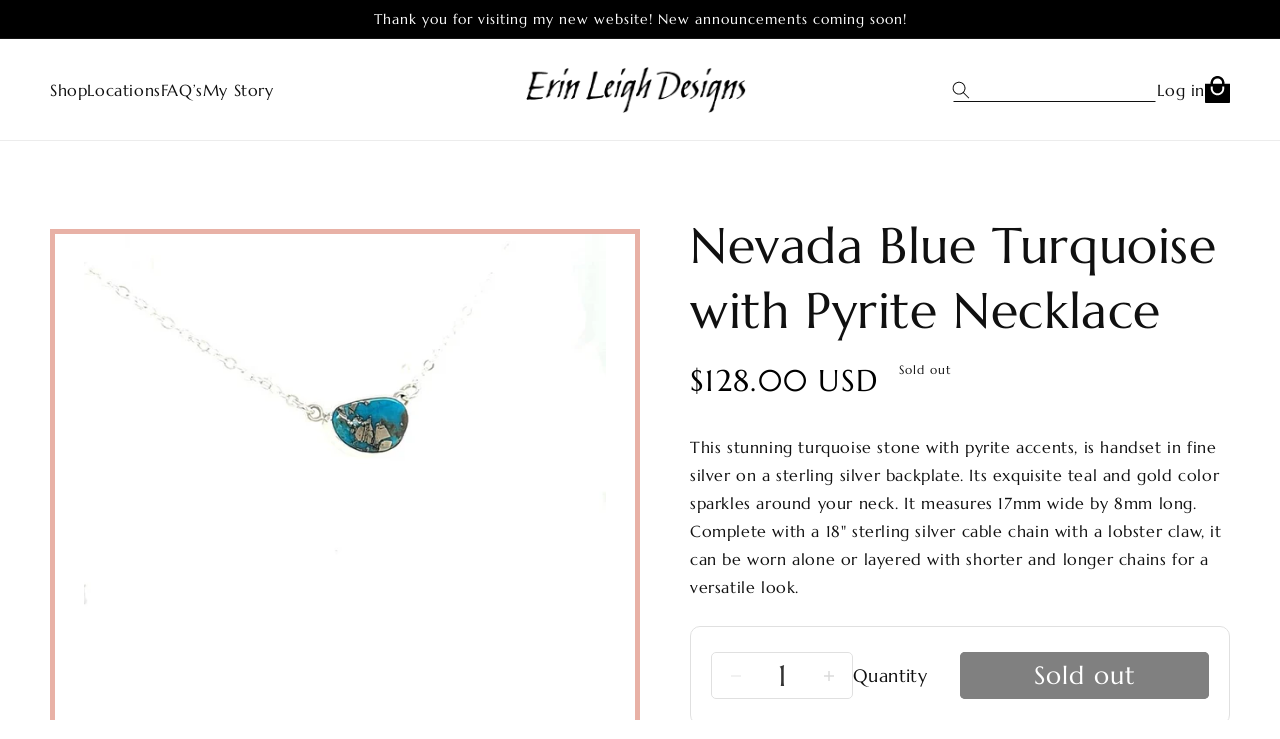

--- FILE ---
content_type: text/html; charset=utf-8
request_url: https://erinleighjewelry.com/products/nevada-blue-turquoise-with-pyrite-necklace
body_size: 51370
content:
<!doctype html>
<html class="no-js" lang="en">
  <head>
    <meta charset="utf-8">
    <meta http-equiv="X-UA-Compatible" content="IE=edge">
    <meta name="viewport" content="width=device-width,initial-scale=1">
    <meta name="theme-color" content="">
    <link rel="canonical" href="https://erinleighjewelry.com/products/nevada-blue-turquoise-with-pyrite-necklace">
    <link rel="preconnect" href="https://cdn.shopify.com" crossorigin><link rel="icon" type="image/png" href="//erinleighjewelry.com/cdn/shop/files/Erin_Leigh_Designs_dae1d69f-3f98-44a9-abcf-3cc3f935cd7f.png?crop=center&height=32&v=1690285421&width=32"><link rel="preconnect" href="https://fonts.shopifycdn.com" crossorigin><title>
      Nevada Blue Turquoise with Pyrite Necklace
 &ndash; Erin Leigh Designs</title>

    
      <meta name="description" content="This stunning turquoise stone with pyrite accents, is handset in fine silver on a sterling silver backplate. Its exquisite teal and gold color sparkles around your neck. It measures 17mm wide by 8mm long. Complete with a 18&quot; sterling silver cable chain with a lobster claw, it can be worn alone or layered with shorter a">
    

    

<meta property="og:site_name" content="Erin Leigh Designs">
<meta property="og:url" content="https://erinleighjewelry.com/products/nevada-blue-turquoise-with-pyrite-necklace">
<meta property="og:title" content="Nevada Blue Turquoise with Pyrite Necklace">
<meta property="og:type" content="product">
<meta property="og:description" content="This stunning turquoise stone with pyrite accents, is handset in fine silver on a sterling silver backplate. Its exquisite teal and gold color sparkles around your neck. It measures 17mm wide by 8mm long. Complete with a 18&quot; sterling silver cable chain with a lobster claw, it can be worn alone or layered with shorter a"><meta property="og:image" content="http://erinleighjewelry.com/cdn/shop/files/Nevadablueturqpyrite3_87fc8aea-90f0-4659-861d-b7db2217009a.jpg?v=1715919750">
  <meta property="og:image:secure_url" content="https://erinleighjewelry.com/cdn/shop/files/Nevadablueturqpyrite3_87fc8aea-90f0-4659-861d-b7db2217009a.jpg?v=1715919750">
  <meta property="og:image:width" content="1000">
  <meta property="og:image:height" content="965"><meta property="og:price:amount" content="128.00">
  <meta property="og:price:currency" content="USD"><meta name="twitter:card" content="summary_large_image">
<meta name="twitter:title" content="Nevada Blue Turquoise with Pyrite Necklace">
<meta name="twitter:description" content="This stunning turquoise stone with pyrite accents, is handset in fine silver on a sterling silver backplate. Its exquisite teal and gold color sparkles around your neck. It measures 17mm wide by 8mm long. Complete with a 18&quot; sterling silver cable chain with a lobster claw, it can be worn alone or layered with shorter a">


    <script src="//erinleighjewelry.com/cdn/shop/t/8/assets/constants.js?v=165488195745554878101701254562" defer="defer"></script>
    <script src="//erinleighjewelry.com/cdn/shop/t/8/assets/pubsub.js?v=2921868252632587581701254562" defer="defer"></script>
    <script src="//erinleighjewelry.com/cdn/shop/t/8/assets/global.js?v=85297797553816670871701254562" defer="defer"></script>
    <script>window.performance && window.performance.mark && window.performance.mark('shopify.content_for_header.start');</script><meta name="facebook-domain-verification" content="51a6l6fzm8z169o7p5t0nv1wdyn1yx">
<meta name="google-site-verification" content="AzSNUXmTn_1DxmsbUFUOuQH6HSHtMyNYqxkKkVxEo1I">
<meta id="shopify-digital-wallet" name="shopify-digital-wallet" content="/72301150486/digital_wallets/dialog">
<meta name="shopify-checkout-api-token" content="d11cf1fe5e8fec83fd3458bb2e7b5ab6">
<meta id="in-context-paypal-metadata" data-shop-id="72301150486" data-venmo-supported="false" data-environment="production" data-locale="en_US" data-paypal-v4="true" data-currency="USD">
<link rel="alternate" type="application/json+oembed" href="https://erinleighjewelry.com/products/nevada-blue-turquoise-with-pyrite-necklace.oembed">
<script async="async" src="/checkouts/internal/preloads.js?locale=en-US"></script>
<link rel="preconnect" href="https://shop.app" crossorigin="anonymous">
<script async="async" src="https://shop.app/checkouts/internal/preloads.js?locale=en-US&shop_id=72301150486" crossorigin="anonymous"></script>
<script id="apple-pay-shop-capabilities" type="application/json">{"shopId":72301150486,"countryCode":"US","currencyCode":"USD","merchantCapabilities":["supports3DS"],"merchantId":"gid:\/\/shopify\/Shop\/72301150486","merchantName":"Erin Leigh Designs","requiredBillingContactFields":["postalAddress","email"],"requiredShippingContactFields":["postalAddress","email"],"shippingType":"shipping","supportedNetworks":["visa","masterCard","amex","discover","elo","jcb"],"total":{"type":"pending","label":"Erin Leigh Designs","amount":"1.00"},"shopifyPaymentsEnabled":true,"supportsSubscriptions":true}</script>
<script id="shopify-features" type="application/json">{"accessToken":"d11cf1fe5e8fec83fd3458bb2e7b5ab6","betas":["rich-media-storefront-analytics"],"domain":"erinleighjewelry.com","predictiveSearch":true,"shopId":72301150486,"locale":"en"}</script>
<script>var Shopify = Shopify || {};
Shopify.shop = "erin-leigh-designs.myshopify.com";
Shopify.locale = "en";
Shopify.currency = {"active":"USD","rate":"1.0"};
Shopify.country = "US";
Shopify.theme = {"name":"Backup Of Dawn {29-11-23}","id":163051307286,"schema_name":"Dawn","schema_version":"8.0.0","theme_store_id":887,"role":"main"};
Shopify.theme.handle = "null";
Shopify.theme.style = {"id":null,"handle":null};
Shopify.cdnHost = "erinleighjewelry.com/cdn";
Shopify.routes = Shopify.routes || {};
Shopify.routes.root = "/";</script>
<script type="module">!function(o){(o.Shopify=o.Shopify||{}).modules=!0}(window);</script>
<script>!function(o){function n(){var o=[];function n(){o.push(Array.prototype.slice.apply(arguments))}return n.q=o,n}var t=o.Shopify=o.Shopify||{};t.loadFeatures=n(),t.autoloadFeatures=n()}(window);</script>
<script>
  window.ShopifyPay = window.ShopifyPay || {};
  window.ShopifyPay.apiHost = "shop.app\/pay";
  window.ShopifyPay.redirectState = null;
</script>
<script id="shop-js-analytics" type="application/json">{"pageType":"product"}</script>
<script defer="defer" async type="module" src="//erinleighjewelry.com/cdn/shopifycloud/shop-js/modules/v2/client.init-shop-cart-sync_CG-L-Qzi.en.esm.js"></script>
<script defer="defer" async type="module" src="//erinleighjewelry.com/cdn/shopifycloud/shop-js/modules/v2/chunk.common_B8yXDTDb.esm.js"></script>
<script type="module">
  await import("//erinleighjewelry.com/cdn/shopifycloud/shop-js/modules/v2/client.init-shop-cart-sync_CG-L-Qzi.en.esm.js");
await import("//erinleighjewelry.com/cdn/shopifycloud/shop-js/modules/v2/chunk.common_B8yXDTDb.esm.js");

  window.Shopify.SignInWithShop?.initShopCartSync?.({"fedCMEnabled":true,"windoidEnabled":true});

</script>
<script>
  window.Shopify = window.Shopify || {};
  if (!window.Shopify.featureAssets) window.Shopify.featureAssets = {};
  window.Shopify.featureAssets['shop-js'] = {"shop-cart-sync":["modules/v2/client.shop-cart-sync_C7TtgCZT.en.esm.js","modules/v2/chunk.common_B8yXDTDb.esm.js"],"shop-button":["modules/v2/client.shop-button_aOcg-RjH.en.esm.js","modules/v2/chunk.common_B8yXDTDb.esm.js"],"init-shop-email-lookup-coordinator":["modules/v2/client.init-shop-email-lookup-coordinator_D-37GF_a.en.esm.js","modules/v2/chunk.common_B8yXDTDb.esm.js"],"init-fed-cm":["modules/v2/client.init-fed-cm_DGh7x7ZX.en.esm.js","modules/v2/chunk.common_B8yXDTDb.esm.js"],"init-windoid":["modules/v2/client.init-windoid_C5PxDKWE.en.esm.js","modules/v2/chunk.common_B8yXDTDb.esm.js"],"shop-toast-manager":["modules/v2/client.shop-toast-manager_BmSBWum3.en.esm.js","modules/v2/chunk.common_B8yXDTDb.esm.js"],"shop-cash-offers":["modules/v2/client.shop-cash-offers_DkchToOx.en.esm.js","modules/v2/chunk.common_B8yXDTDb.esm.js","modules/v2/chunk.modal_dvVUSHam.esm.js"],"init-shop-cart-sync":["modules/v2/client.init-shop-cart-sync_CG-L-Qzi.en.esm.js","modules/v2/chunk.common_B8yXDTDb.esm.js"],"avatar":["modules/v2/client.avatar_BTnouDA3.en.esm.js"],"shop-login-button":["modules/v2/client.shop-login-button_DrVPCwAQ.en.esm.js","modules/v2/chunk.common_B8yXDTDb.esm.js","modules/v2/chunk.modal_dvVUSHam.esm.js"],"pay-button":["modules/v2/client.pay-button_Cw45D1uM.en.esm.js","modules/v2/chunk.common_B8yXDTDb.esm.js"],"init-customer-accounts":["modules/v2/client.init-customer-accounts_BNYsaOzg.en.esm.js","modules/v2/client.shop-login-button_DrVPCwAQ.en.esm.js","modules/v2/chunk.common_B8yXDTDb.esm.js","modules/v2/chunk.modal_dvVUSHam.esm.js"],"checkout-modal":["modules/v2/client.checkout-modal_NoX7b1qq.en.esm.js","modules/v2/chunk.common_B8yXDTDb.esm.js","modules/v2/chunk.modal_dvVUSHam.esm.js"],"init-customer-accounts-sign-up":["modules/v2/client.init-customer-accounts-sign-up_pIEGEpjr.en.esm.js","modules/v2/client.shop-login-button_DrVPCwAQ.en.esm.js","modules/v2/chunk.common_B8yXDTDb.esm.js","modules/v2/chunk.modal_dvVUSHam.esm.js"],"init-shop-for-new-customer-accounts":["modules/v2/client.init-shop-for-new-customer-accounts_BIu2e6le.en.esm.js","modules/v2/client.shop-login-button_DrVPCwAQ.en.esm.js","modules/v2/chunk.common_B8yXDTDb.esm.js","modules/v2/chunk.modal_dvVUSHam.esm.js"],"shop-follow-button":["modules/v2/client.shop-follow-button_B6YY9G4U.en.esm.js","modules/v2/chunk.common_B8yXDTDb.esm.js","modules/v2/chunk.modal_dvVUSHam.esm.js"],"lead-capture":["modules/v2/client.lead-capture_o2hOda6W.en.esm.js","modules/v2/chunk.common_B8yXDTDb.esm.js","modules/v2/chunk.modal_dvVUSHam.esm.js"],"shop-login":["modules/v2/client.shop-login_DA8-MZ-E.en.esm.js","modules/v2/chunk.common_B8yXDTDb.esm.js","modules/v2/chunk.modal_dvVUSHam.esm.js"],"payment-terms":["modules/v2/client.payment-terms_BFsudFhJ.en.esm.js","modules/v2/chunk.common_B8yXDTDb.esm.js","modules/v2/chunk.modal_dvVUSHam.esm.js"]};
</script>
<script>(function() {
  var isLoaded = false;
  function asyncLoad() {
    if (isLoaded) return;
    isLoaded = true;
    var urls = ["https:\/\/cdn.nfcube.com\/instafeed-a00e60260fe657e26d97a32e2928bb33.js?shop=erin-leigh-designs.myshopify.com"];
    for (var i = 0; i < urls.length; i++) {
      var s = document.createElement('script');
      s.type = 'text/javascript';
      s.async = true;
      s.src = urls[i];
      var x = document.getElementsByTagName('script')[0];
      x.parentNode.insertBefore(s, x);
    }
  };
  if(window.attachEvent) {
    window.attachEvent('onload', asyncLoad);
  } else {
    window.addEventListener('load', asyncLoad, false);
  }
})();</script>
<script id="__st">var __st={"a":72301150486,"offset":-25200,"reqid":"f113f2b9-06f2-4467-9933-d957c57b6e81-1768079579","pageurl":"erinleighjewelry.com\/products\/nevada-blue-turquoise-with-pyrite-necklace","u":"da322712de91","p":"product","rtyp":"product","rid":9456741646614};</script>
<script>window.ShopifyPaypalV4VisibilityTracking = true;</script>
<script id="captcha-bootstrap">!function(){'use strict';const t='contact',e='account',n='new_comment',o=[[t,t],['blogs',n],['comments',n],[t,'customer']],c=[[e,'customer_login'],[e,'guest_login'],[e,'recover_customer_password'],[e,'create_customer']],r=t=>t.map((([t,e])=>`form[action*='/${t}']:not([data-nocaptcha='true']) input[name='form_type'][value='${e}']`)).join(','),a=t=>()=>t?[...document.querySelectorAll(t)].map((t=>t.form)):[];function s(){const t=[...o],e=r(t);return a(e)}const i='password',u='form_key',d=['recaptcha-v3-token','g-recaptcha-response','h-captcha-response',i],f=()=>{try{return window.sessionStorage}catch{return}},m='__shopify_v',_=t=>t.elements[u];function p(t,e,n=!1){try{const o=window.sessionStorage,c=JSON.parse(o.getItem(e)),{data:r}=function(t){const{data:e,action:n}=t;return t[m]||n?{data:e,action:n}:{data:t,action:n}}(c);for(const[e,n]of Object.entries(r))t.elements[e]&&(t.elements[e].value=n);n&&o.removeItem(e)}catch(o){console.error('form repopulation failed',{error:o})}}const l='form_type',E='cptcha';function T(t){t.dataset[E]=!0}const w=window,h=w.document,L='Shopify',v='ce_forms',y='captcha';let A=!1;((t,e)=>{const n=(g='f06e6c50-85a8-45c8-87d0-21a2b65856fe',I='https://cdn.shopify.com/shopifycloud/storefront-forms-hcaptcha/ce_storefront_forms_captcha_hcaptcha.v1.5.2.iife.js',D={infoText:'Protected by hCaptcha',privacyText:'Privacy',termsText:'Terms'},(t,e,n)=>{const o=w[L][v],c=o.bindForm;if(c)return c(t,g,e,D).then(n);var r;o.q.push([[t,g,e,D],n]),r=I,A||(h.body.append(Object.assign(h.createElement('script'),{id:'captcha-provider',async:!0,src:r})),A=!0)});var g,I,D;w[L]=w[L]||{},w[L][v]=w[L][v]||{},w[L][v].q=[],w[L][y]=w[L][y]||{},w[L][y].protect=function(t,e){n(t,void 0,e),T(t)},Object.freeze(w[L][y]),function(t,e,n,w,h,L){const[v,y,A,g]=function(t,e,n){const i=e?o:[],u=t?c:[],d=[...i,...u],f=r(d),m=r(i),_=r(d.filter((([t,e])=>n.includes(e))));return[a(f),a(m),a(_),s()]}(w,h,L),I=t=>{const e=t.target;return e instanceof HTMLFormElement?e:e&&e.form},D=t=>v().includes(t);t.addEventListener('submit',(t=>{const e=I(t);if(!e)return;const n=D(e)&&!e.dataset.hcaptchaBound&&!e.dataset.recaptchaBound,o=_(e),c=g().includes(e)&&(!o||!o.value);(n||c)&&t.preventDefault(),c&&!n&&(function(t){try{if(!f())return;!function(t){const e=f();if(!e)return;const n=_(t);if(!n)return;const o=n.value;o&&e.removeItem(o)}(t);const e=Array.from(Array(32),(()=>Math.random().toString(36)[2])).join('');!function(t,e){_(t)||t.append(Object.assign(document.createElement('input'),{type:'hidden',name:u})),t.elements[u].value=e}(t,e),function(t,e){const n=f();if(!n)return;const o=[...t.querySelectorAll(`input[type='${i}']`)].map((({name:t})=>t)),c=[...d,...o],r={};for(const[a,s]of new FormData(t).entries())c.includes(a)||(r[a]=s);n.setItem(e,JSON.stringify({[m]:1,action:t.action,data:r}))}(t,e)}catch(e){console.error('failed to persist form',e)}}(e),e.submit())}));const S=(t,e)=>{t&&!t.dataset[E]&&(n(t,e.some((e=>e===t))),T(t))};for(const o of['focusin','change'])t.addEventListener(o,(t=>{const e=I(t);D(e)&&S(e,y())}));const B=e.get('form_key'),M=e.get(l),P=B&&M;t.addEventListener('DOMContentLoaded',(()=>{const t=y();if(P)for(const e of t)e.elements[l].value===M&&p(e,B);[...new Set([...A(),...v().filter((t=>'true'===t.dataset.shopifyCaptcha))])].forEach((e=>S(e,t)))}))}(h,new URLSearchParams(w.location.search),n,t,e,['guest_login'])})(!0,!0)}();</script>
<script integrity="sha256-4kQ18oKyAcykRKYeNunJcIwy7WH5gtpwJnB7kiuLZ1E=" data-source-attribution="shopify.loadfeatures" defer="defer" src="//erinleighjewelry.com/cdn/shopifycloud/storefront/assets/storefront/load_feature-a0a9edcb.js" crossorigin="anonymous"></script>
<script crossorigin="anonymous" defer="defer" src="//erinleighjewelry.com/cdn/shopifycloud/storefront/assets/shopify_pay/storefront-65b4c6d7.js?v=20250812"></script>
<script data-source-attribution="shopify.dynamic_checkout.dynamic.init">var Shopify=Shopify||{};Shopify.PaymentButton=Shopify.PaymentButton||{isStorefrontPortableWallets:!0,init:function(){window.Shopify.PaymentButton.init=function(){};var t=document.createElement("script");t.src="https://erinleighjewelry.com/cdn/shopifycloud/portable-wallets/latest/portable-wallets.en.js",t.type="module",document.head.appendChild(t)}};
</script>
<script data-source-attribution="shopify.dynamic_checkout.buyer_consent">
  function portableWalletsHideBuyerConsent(e){var t=document.getElementById("shopify-buyer-consent"),n=document.getElementById("shopify-subscription-policy-button");t&&n&&(t.classList.add("hidden"),t.setAttribute("aria-hidden","true"),n.removeEventListener("click",e))}function portableWalletsShowBuyerConsent(e){var t=document.getElementById("shopify-buyer-consent"),n=document.getElementById("shopify-subscription-policy-button");t&&n&&(t.classList.remove("hidden"),t.removeAttribute("aria-hidden"),n.addEventListener("click",e))}window.Shopify?.PaymentButton&&(window.Shopify.PaymentButton.hideBuyerConsent=portableWalletsHideBuyerConsent,window.Shopify.PaymentButton.showBuyerConsent=portableWalletsShowBuyerConsent);
</script>
<script data-source-attribution="shopify.dynamic_checkout.cart.bootstrap">document.addEventListener("DOMContentLoaded",(function(){function t(){return document.querySelector("shopify-accelerated-checkout-cart, shopify-accelerated-checkout")}if(t())Shopify.PaymentButton.init();else{new MutationObserver((function(e,n){t()&&(Shopify.PaymentButton.init(),n.disconnect())})).observe(document.body,{childList:!0,subtree:!0})}}));
</script>
<link id="shopify-accelerated-checkout-styles" rel="stylesheet" media="screen" href="https://erinleighjewelry.com/cdn/shopifycloud/portable-wallets/latest/accelerated-checkout-backwards-compat.css" crossorigin="anonymous">
<style id="shopify-accelerated-checkout-cart">
        #shopify-buyer-consent {
  margin-top: 1em;
  display: inline-block;
  width: 100%;
}

#shopify-buyer-consent.hidden {
  display: none;
}

#shopify-subscription-policy-button {
  background: none;
  border: none;
  padding: 0;
  text-decoration: underline;
  font-size: inherit;
  cursor: pointer;
}

#shopify-subscription-policy-button::before {
  box-shadow: none;
}

      </style>
<script id="sections-script" data-sections="header,footer" defer="defer" src="//erinleighjewelry.com/cdn/shop/t/8/compiled_assets/scripts.js?2525"></script>
<script>window.performance && window.performance.mark && window.performance.mark('shopify.content_for_header.end');</script>


    <style data-shopify>
      @font-face {
  font-family: Lato;
  font-weight: 400;
  font-style: normal;
  font-display: swap;
  src: url("//erinleighjewelry.com/cdn/fonts/lato/lato_n4.c3b93d431f0091c8be23185e15c9d1fee1e971c5.woff2") format("woff2"),
       url("//erinleighjewelry.com/cdn/fonts/lato/lato_n4.d5c00c781efb195594fd2fd4ad04f7882949e327.woff") format("woff");
}

      @font-face {
  font-family: Lato;
  font-weight: 700;
  font-style: normal;
  font-display: swap;
  src: url("//erinleighjewelry.com/cdn/fonts/lato/lato_n7.900f219bc7337bc57a7a2151983f0a4a4d9d5dcf.woff2") format("woff2"),
       url("//erinleighjewelry.com/cdn/fonts/lato/lato_n7.a55c60751adcc35be7c4f8a0313f9698598612ee.woff") format("woff");
}

      @font-face {
  font-family: Lato;
  font-weight: 400;
  font-style: italic;
  font-display: swap;
  src: url("//erinleighjewelry.com/cdn/fonts/lato/lato_i4.09c847adc47c2fefc3368f2e241a3712168bc4b6.woff2") format("woff2"),
       url("//erinleighjewelry.com/cdn/fonts/lato/lato_i4.3c7d9eb6c1b0a2bf62d892c3ee4582b016d0f30c.woff") format("woff");
}

      @font-face {
  font-family: Lato;
  font-weight: 700;
  font-style: italic;
  font-display: swap;
  src: url("//erinleighjewelry.com/cdn/fonts/lato/lato_i7.16ba75868b37083a879b8dd9f2be44e067dfbf92.woff2") format("woff2"),
       url("//erinleighjewelry.com/cdn/fonts/lato/lato_i7.4c07c2b3b7e64ab516aa2f2081d2bb0366b9dce8.woff") format("woff");
}

      @font-face {
  font-family: Poppins;
  font-weight: 400;
  font-style: normal;
  font-display: swap;
  src: url("//erinleighjewelry.com/cdn/fonts/poppins/poppins_n4.0ba78fa5af9b0e1a374041b3ceaadf0a43b41362.woff2") format("woff2"),
       url("//erinleighjewelry.com/cdn/fonts/poppins/poppins_n4.214741a72ff2596839fc9760ee7a770386cf16ca.woff") format("woff");
}


      :root {
        --font-body-family: Lato, sans-serif;
        --font-body-style: normal;
        --font-body-weight: 400;
        --font-body-weight-bold: 700;

        --font-heading-family: Poppins, sans-serif;
        --font-heading-style: normal;
        --font-heading-weight: 400;

        --font-body-scale: 1.0;
        --font-heading-scale: 1.0;

        --color-base-text: 16, 16, 16;
        --color-shadow: 16, 16, 16;
        --color-base-background-1: 255, 255, 255;
        --color-base-background-2: 245, 245, 245;
        --color-base-solid-button-labels: 255, 255, 255;
        --color-base-outline-button-labels: 0, 0, 0;
        --color-base-accent-1: 0, 0, 0;
        --color-base-accent-2: 255, 99, 103;
        --payment-terms-background-color: #ffffff;

        --gradient-base-background-1: #ffffff;
        --gradient-base-background-2: #f5f5f5;
        --gradient-base-accent-1: #000000;
        --gradient-base-accent-2: #ff6367;

        --media-padding: px;
        --media-border-opacity: 0.05;
        --media-border-width: 1px;
        --media-radius: 0px;
        --media-shadow-opacity: 0.0;
        --media-shadow-horizontal-offset: 0px;
        --media-shadow-vertical-offset: 4px;
        --media-shadow-blur-radius: 5px;
        --media-shadow-visible: 0;

        --page-width: 160rem;
        --page-width-margin: 0rem;

        --product-card-image-padding: 0.0rem;
        --product-card-corner-radius: 0.0rem;
        --product-card-text-alignment: center;
        --product-card-border-width: 0.0rem;
        --product-card-border-opacity: 0.1;
        --product-card-shadow-opacity: 0.0;
        --product-card-shadow-visible: 0;
        --product-card-shadow-horizontal-offset: 0.0rem;
        --product-card-shadow-vertical-offset: 0.4rem;
        --product-card-shadow-blur-radius: 0.5rem;

        --collection-card-image-padding: 0.0rem;
        --collection-card-corner-radius: 0.0rem;
        --collection-card-text-alignment: left;
        --collection-card-border-width: 0.0rem;
        --collection-card-border-opacity: 0.1;
        --collection-card-shadow-opacity: 0.0;
        --collection-card-shadow-visible: 0;
        --collection-card-shadow-horizontal-offset: 0.0rem;
        --collection-card-shadow-vertical-offset: 0.4rem;
        --collection-card-shadow-blur-radius: 0.5rem;

        --blog-card-image-padding: 0.0rem;
        --blog-card-corner-radius: 0.0rem;
        --blog-card-text-alignment: left;
        --blog-card-border-width: 0.0rem;
        --blog-card-border-opacity: 0.1;
        --blog-card-shadow-opacity: 0.0;
        --blog-card-shadow-visible: 0;
        --blog-card-shadow-horizontal-offset: 0.0rem;
        --blog-card-shadow-vertical-offset: 0.4rem;
        --blog-card-shadow-blur-radius: 0.5rem;

        --badge-corner-radius: 4.0rem;

        --popup-border-width: 1px;
        --popup-border-opacity: 0.1;
        --popup-corner-radius: 0px;
        --popup-shadow-opacity: 0.0;
        --popup-shadow-horizontal-offset: 0px;
        --popup-shadow-vertical-offset: 4px;
        --popup-shadow-blur-radius: 5px;

        --drawer-border-width: 1px;
        --drawer-border-opacity: 0.1;
        --drawer-shadow-opacity: 0.0;
        --drawer-shadow-horizontal-offset: 0px;
        --drawer-shadow-vertical-offset: 4px;
        --drawer-shadow-blur-radius: 5px;

        --spacing-sections-desktop: 0px;
        --spacing-sections-mobile: 0px;

        --grid-desktop-vertical-spacing: 36px;
        --grid-desktop-horizontal-spacing: 36px;
        --grid-mobile-vertical-spacing: 18px;
        --grid-mobile-horizontal-spacing: 18px;

        --text-boxes-border-opacity: 0.1;
        --text-boxes-border-width: 0px;
        --text-boxes-radius: 0px;
        --text-boxes-shadow-opacity: 0.0;
        --text-boxes-shadow-visible: 0;
        --text-boxes-shadow-horizontal-offset: 0px;
        --text-boxes-shadow-vertical-offset: 4px;
        --text-boxes-shadow-blur-radius: 5px;

        --buttons-radius: 4px;
        --buttons-radius-outset: 5px;
        --buttons-border-width: 1px;
        --buttons-border-opacity: 1.0;
        --buttons-shadow-opacity: 0.0;
        --buttons-shadow-visible: 0;
        --buttons-shadow-horizontal-offset: 0px;
        --buttons-shadow-vertical-offset: 4px;
        --buttons-shadow-blur-radius: 5px;
        --buttons-border-offset: 0.3px;

        --inputs-radius: 0px;
        --inputs-border-width: 1px;
        --inputs-border-opacity: 0.55;
        --inputs-shadow-opacity: 0.0;
        --inputs-shadow-horizontal-offset: 0px;
        --inputs-margin-offset: 0px;
        --inputs-shadow-vertical-offset: 4px;
        --inputs-shadow-blur-radius: 5px;
        --inputs-radius-outset: 0px;

        --variant-pills-radius: 40px;
        --variant-pills-border-width: 1px;
        --variant-pills-border-opacity: 0.55;
        --variant-pills-shadow-opacity: 0.0;
        --variant-pills-shadow-horizontal-offset: 0px;
        --variant-pills-shadow-vertical-offset: 4px;
        --variant-pills-shadow-blur-radius: 5px;
      }

      *,
      *::before,
      *::after {
        box-sizing: inherit;
      }

      html {
        box-sizing: border-box;
        font-size: calc(var(--font-body-scale) * 62.5%);
        height: 100%;
      }

      body {
        display: grid;
        grid-template-rows: auto auto 1fr auto;
        grid-template-columns: 100%;
        min-height: 100%;
        margin: 0;
        font-size: 1.5rem;
        letter-spacing: 0.06rem;
        line-height: calc(1 + 0.8 / var(--font-body-scale));
        font-family: var(--font-body-family);
        font-style: var(--font-body-style);
        font-weight: var(--font-body-weight);
      }

      @media screen and (min-width: 750px) {
        body {
          font-size: 1.6rem;
        }
      }
    </style>

    <link href="//erinleighjewelry.com/cdn/shop/t/8/assets/base.css?v=6698023796433085391701254562" rel="stylesheet" type="text/css" media="all" />
    <link href="//erinleighjewelry.com/cdn/shop/t/8/assets/custom.css?v=82740664580382428181701259097" rel="stylesheet" type="text/css" media="all" />
<link rel="preload" as="font" href="//erinleighjewelry.com/cdn/fonts/lato/lato_n4.c3b93d431f0091c8be23185e15c9d1fee1e971c5.woff2" type="font/woff2" crossorigin><link rel="preload" as="font" href="//erinleighjewelry.com/cdn/fonts/poppins/poppins_n4.0ba78fa5af9b0e1a374041b3ceaadf0a43b41362.woff2" type="font/woff2" crossorigin><link
        rel="stylesheet"
        href="//erinleighjewelry.com/cdn/shop/t/8/assets/component-predictive-search.css?v=106304628939694429661701254562"
        media="print"
        onload="this.media='all'"
      ><script>
      document.documentElement.className = document.documentElement.className.replace('no-js', 'js');
      if (Shopify.designMode) {
        document.documentElement.classList.add('shopify-design-mode');
      }
    </script>
    <script src="https://ajax.googleapis.com/ajax/libs/jquery/3.6.4/jquery.min.js"></script>
    <link rel="stylesheet" type="text/css" href="https://cdn.jsdelivr.net/npm/slick-carousel@1.8.1/slick/slick.css">
    <link rel="stylesheet" type="text/css" href="https://kenwheeler.github.io/slick/slick/slick-theme.css">
    <script src="https://cdnjs.cloudflare.com/ajax/libs/jquery/3.1.0/jquery.min.js"></script>
    <script src="https://kenwheeler.github.io/slick/slick/slick.js"></script>
  <!-- BEGIN app block: shopify://apps/consentmo-gdpr/blocks/gdpr_cookie_consent/4fbe573f-a377-4fea-9801-3ee0858cae41 -->


<!-- END app block --><!-- BEGIN app block: shopify://apps/judge-me-reviews/blocks/judgeme_core/61ccd3b1-a9f2-4160-9fe9-4fec8413e5d8 --><!-- Start of Judge.me Core -->






<link rel="dns-prefetch" href="https://cdnwidget.judge.me">
<link rel="dns-prefetch" href="https://cdn.judge.me">
<link rel="dns-prefetch" href="https://cdn1.judge.me">
<link rel="dns-prefetch" href="https://api.judge.me">

<script data-cfasync='false' class='jdgm-settings-script'>window.jdgmSettings={"pagination":5,"disable_web_reviews":false,"badge_no_review_text":"No reviews","badge_n_reviews_text":"{{ n }} review/reviews","badge_star_color":"#eed600","hide_badge_preview_if_no_reviews":true,"badge_hide_text":false,"enforce_center_preview_badge":false,"widget_title":"Customer Reviews","widget_open_form_text":"Write a review","widget_close_form_text":"Cancel review","widget_refresh_page_text":"Refresh page","widget_summary_text":"Based on {{ number_of_reviews }} review/reviews","widget_no_review_text":"Be the first to write a review","widget_name_field_text":"Display name","widget_verified_name_field_text":"Verified Name (public)","widget_name_placeholder_text":"Display name","widget_required_field_error_text":"This field is required.","widget_email_field_text":"Email address","widget_verified_email_field_text":"Verified Email (private, can not be edited)","widget_email_placeholder_text":"Your email address","widget_email_field_error_text":"Please enter a valid email address.","widget_rating_field_text":"Rating","widget_review_title_field_text":"Review Title","widget_review_title_placeholder_text":"Give your review a title","widget_review_body_field_text":"Review content","widget_review_body_placeholder_text":"Start writing here...","widget_pictures_field_text":"Picture/Video (optional)","widget_submit_review_text":"Submit Review","widget_submit_verified_review_text":"Submit Verified Review","widget_submit_success_msg_with_auto_publish":"Thank you! Please refresh the page in a few moments to see your review. You can remove or edit your review by logging into \u003ca href='https://judge.me/login' target='_blank' rel='nofollow noopener'\u003eJudge.me\u003c/a\u003e","widget_submit_success_msg_no_auto_publish":"Thank you! Your review will be published as soon as it is approved by the shop admin. You can remove or edit your review by logging into \u003ca href='https://judge.me/login' target='_blank' rel='nofollow noopener'\u003eJudge.me\u003c/a\u003e","widget_show_default_reviews_out_of_total_text":"Showing {{ n_reviews_shown }} out of {{ n_reviews }} reviews.","widget_show_all_link_text":"Show all","widget_show_less_link_text":"Show less","widget_author_said_text":"{{ reviewer_name }} said:","widget_days_text":"{{ n }} days ago","widget_weeks_text":"{{ n }} week/weeks ago","widget_months_text":"{{ n }} month/months ago","widget_years_text":"{{ n }} year/years ago","widget_yesterday_text":"Yesterday","widget_today_text":"Today","widget_replied_text":"\u003e\u003e {{ shop_name }} replied:","widget_read_more_text":"Read more","widget_reviewer_name_as_initial":"","widget_rating_filter_color":"#fbcd0a","widget_rating_filter_see_all_text":"See all reviews","widget_sorting_most_recent_text":"Most Recent","widget_sorting_highest_rating_text":"Highest Rating","widget_sorting_lowest_rating_text":"Lowest Rating","widget_sorting_with_pictures_text":"Only Pictures","widget_sorting_most_helpful_text":"Most Helpful","widget_open_question_form_text":"Ask a question","widget_reviews_subtab_text":"Reviews","widget_questions_subtab_text":"Questions","widget_question_label_text":"Question","widget_answer_label_text":"Answer","widget_question_placeholder_text":"Write your question here","widget_submit_question_text":"Submit Question","widget_question_submit_success_text":"Thank you for your question! We will notify you once it gets answered.","widget_star_color":"#eed600","verified_badge_text":"Verified","verified_badge_bg_color":"","verified_badge_text_color":"","verified_badge_placement":"left-of-reviewer-name","widget_review_max_height":"","widget_hide_border":false,"widget_social_share":false,"widget_thumb":false,"widget_review_location_show":false,"widget_location_format":"","all_reviews_include_out_of_store_products":true,"all_reviews_out_of_store_text":"(out of store)","all_reviews_pagination":100,"all_reviews_product_name_prefix_text":"about","enable_review_pictures":true,"enable_question_anwser":false,"widget_theme":"default","review_date_format":"mm/dd/yyyy","default_sort_method":"most-recent","widget_product_reviews_subtab_text":"Product Reviews","widget_shop_reviews_subtab_text":"Shop Reviews","widget_other_products_reviews_text":"Reviews for other products","widget_store_reviews_subtab_text":"Store reviews","widget_no_store_reviews_text":"This store hasn't received any reviews yet","widget_web_restriction_product_reviews_text":"This product hasn't received any reviews yet","widget_no_items_text":"No items found","widget_show_more_text":"Show more","widget_write_a_store_review_text":"Write a Store Review","widget_other_languages_heading":"Reviews in Other Languages","widget_translate_review_text":"Translate review to {{ language }}","widget_translating_review_text":"Translating...","widget_show_original_translation_text":"Show original ({{ language }})","widget_translate_review_failed_text":"Review couldn't be translated.","widget_translate_review_retry_text":"Retry","widget_translate_review_try_again_later_text":"Try again later","show_product_url_for_grouped_product":false,"widget_sorting_pictures_first_text":"Pictures First","show_pictures_on_all_rev_page_mobile":false,"show_pictures_on_all_rev_page_desktop":false,"floating_tab_hide_mobile_install_preference":false,"floating_tab_button_name":"★ Reviews","floating_tab_title":"Let customers speak for us","floating_tab_button_color":"","floating_tab_button_background_color":"","floating_tab_url":"","floating_tab_url_enabled":false,"floating_tab_tab_style":"text","all_reviews_text_badge_text":"Customers rate us {{ shop.metafields.judgeme.all_reviews_rating | round: 1 }}/5 based on {{ shop.metafields.judgeme.all_reviews_count }} reviews.","all_reviews_text_badge_text_branded_style":"{{ shop.metafields.judgeme.all_reviews_rating | round: 1 }} out of 5 stars based on {{ shop.metafields.judgeme.all_reviews_count }} reviews","is_all_reviews_text_badge_a_link":false,"show_stars_for_all_reviews_text_badge":false,"all_reviews_text_badge_url":"","all_reviews_text_style":"branded","all_reviews_text_color_style":"judgeme_brand_color","all_reviews_text_color":"#108474","all_reviews_text_show_jm_brand":true,"featured_carousel_show_header":true,"featured_carousel_title":"Let customers speak for us","testimonials_carousel_title":"Customers are saying","videos_carousel_title":"Real customer stories","cards_carousel_title":"Customers are saying","featured_carousel_count_text":"from {{ n }} reviews","featured_carousel_add_link_to_all_reviews_page":false,"featured_carousel_url":"","featured_carousel_show_images":true,"featured_carousel_autoslide_interval":5,"featured_carousel_arrows_on_the_sides":false,"featured_carousel_height":250,"featured_carousel_width":80,"featured_carousel_image_size":0,"featured_carousel_image_height":250,"featured_carousel_arrow_color":"#eeeeee","verified_count_badge_style":"branded","verified_count_badge_orientation":"horizontal","verified_count_badge_color_style":"judgeme_brand_color","verified_count_badge_color":"#108474","is_verified_count_badge_a_link":false,"verified_count_badge_url":"","verified_count_badge_show_jm_brand":true,"widget_rating_preset_default":5,"widget_first_sub_tab":"product-reviews","widget_show_histogram":true,"widget_histogram_use_custom_color":false,"widget_pagination_use_custom_color":false,"widget_star_use_custom_color":true,"widget_verified_badge_use_custom_color":false,"widget_write_review_use_custom_color":false,"picture_reminder_submit_button":"Upload Pictures","enable_review_videos":false,"mute_video_by_default":false,"widget_sorting_videos_first_text":"Videos First","widget_review_pending_text":"Pending","featured_carousel_items_for_large_screen":3,"social_share_options_order":"Facebook,Twitter","remove_microdata_snippet":true,"disable_json_ld":false,"enable_json_ld_products":false,"preview_badge_show_question_text":false,"preview_badge_no_question_text":"No questions","preview_badge_n_question_text":"{{ number_of_questions }} question/questions","qa_badge_show_icon":false,"qa_badge_position":"same-row","remove_judgeme_branding":false,"widget_add_search_bar":false,"widget_search_bar_placeholder":"Search","widget_sorting_verified_only_text":"Verified only","featured_carousel_theme":"default","featured_carousel_show_rating":true,"featured_carousel_show_title":true,"featured_carousel_show_body":true,"featured_carousel_show_date":false,"featured_carousel_show_reviewer":true,"featured_carousel_show_product":false,"featured_carousel_header_background_color":"#108474","featured_carousel_header_text_color":"#ffffff","featured_carousel_name_product_separator":"reviewed","featured_carousel_full_star_background":"#108474","featured_carousel_empty_star_background":"#dadada","featured_carousel_vertical_theme_background":"#f9fafb","featured_carousel_verified_badge_enable":true,"featured_carousel_verified_badge_color":"#108474","featured_carousel_border_style":"round","featured_carousel_review_line_length_limit":3,"featured_carousel_more_reviews_button_text":"Read more reviews","featured_carousel_view_product_button_text":"View product","all_reviews_page_load_reviews_on":"scroll","all_reviews_page_load_more_text":"Load More Reviews","disable_fb_tab_reviews":false,"enable_ajax_cdn_cache":false,"widget_advanced_speed_features":5,"widget_public_name_text":"displayed publicly like","default_reviewer_name":"John Smith","default_reviewer_name_has_non_latin":true,"widget_reviewer_anonymous":"Anonymous","medals_widget_title":"Judge.me Review Medals","medals_widget_background_color":"#f9fafb","medals_widget_position":"footer_all_pages","medals_widget_border_color":"#f9fafb","medals_widget_verified_text_position":"left","medals_widget_use_monochromatic_version":false,"medals_widget_elements_color":"#108474","show_reviewer_avatar":true,"widget_invalid_yt_video_url_error_text":"Not a YouTube video URL","widget_max_length_field_error_text":"Please enter no more than {0} characters.","widget_show_country_flag":false,"widget_show_collected_via_shop_app":true,"widget_verified_by_shop_badge_style":"light","widget_verified_by_shop_text":"Verified by Shop","widget_show_photo_gallery":false,"widget_load_with_code_splitting":true,"widget_ugc_install_preference":false,"widget_ugc_title":"Made by us, Shared by you","widget_ugc_subtitle":"Tag us to see your picture featured in our page","widget_ugc_arrows_color":"#ffffff","widget_ugc_primary_button_text":"Buy Now","widget_ugc_primary_button_background_color":"#108474","widget_ugc_primary_button_text_color":"#ffffff","widget_ugc_primary_button_border_width":"0","widget_ugc_primary_button_border_style":"none","widget_ugc_primary_button_border_color":"#108474","widget_ugc_primary_button_border_radius":"25","widget_ugc_secondary_button_text":"Load More","widget_ugc_secondary_button_background_color":"#ffffff","widget_ugc_secondary_button_text_color":"#108474","widget_ugc_secondary_button_border_width":"2","widget_ugc_secondary_button_border_style":"solid","widget_ugc_secondary_button_border_color":"#108474","widget_ugc_secondary_button_border_radius":"25","widget_ugc_reviews_button_text":"View Reviews","widget_ugc_reviews_button_background_color":"#ffffff","widget_ugc_reviews_button_text_color":"#108474","widget_ugc_reviews_button_border_width":"2","widget_ugc_reviews_button_border_style":"solid","widget_ugc_reviews_button_border_color":"#108474","widget_ugc_reviews_button_border_radius":"25","widget_ugc_reviews_button_link_to":"judgeme-reviews-page","widget_ugc_show_post_date":true,"widget_ugc_max_width":"800","widget_rating_metafield_value_type":true,"widget_primary_color":"#000000","widget_enable_secondary_color":true,"widget_secondary_color":"#000000","widget_summary_average_rating_text":"{{ average_rating }} out of 5","widget_media_grid_title":"Customer photos \u0026 videos","widget_media_grid_see_more_text":"See more","widget_round_style":false,"widget_show_product_medals":true,"widget_verified_by_judgeme_text":"Verified by Judge.me","widget_show_store_medals":true,"widget_verified_by_judgeme_text_in_store_medals":"Verified by Judge.me","widget_media_field_exceed_quantity_message":"Sorry, we can only accept {{ max_media }} for one review.","widget_media_field_exceed_limit_message":"{{ file_name }} is too large, please select a {{ media_type }} less than {{ size_limit }}MB.","widget_review_submitted_text":"Review Submitted!","widget_question_submitted_text":"Question Submitted!","widget_close_form_text_question":"Cancel","widget_write_your_answer_here_text":"Write your answer here","widget_enabled_branded_link":true,"widget_show_collected_by_judgeme":true,"widget_reviewer_name_color":"","widget_write_review_text_color":"","widget_write_review_bg_color":"","widget_collected_by_judgeme_text":"collected by Judge.me","widget_pagination_type":"standard","widget_load_more_text":"Load More","widget_load_more_color":"#108474","widget_full_review_text":"Full Review","widget_read_more_reviews_text":"Read More Reviews","widget_read_questions_text":"Read Questions","widget_questions_and_answers_text":"Questions \u0026 Answers","widget_verified_by_text":"Verified by","widget_verified_text":"Verified","widget_number_of_reviews_text":"{{ number_of_reviews }} reviews","widget_back_button_text":"Back","widget_next_button_text":"Next","widget_custom_forms_filter_button":"Filters","custom_forms_style":"horizontal","widget_show_review_information":false,"how_reviews_are_collected":"How reviews are collected?","widget_show_review_keywords":false,"widget_gdpr_statement":"How we use your data: We'll only contact you about the review you left, and only if necessary. By submitting your review, you agree to Judge.me's \u003ca href='https://judge.me/terms' target='_blank' rel='nofollow noopener'\u003eterms\u003c/a\u003e, \u003ca href='https://judge.me/privacy' target='_blank' rel='nofollow noopener'\u003eprivacy\u003c/a\u003e and \u003ca href='https://judge.me/content-policy' target='_blank' rel='nofollow noopener'\u003econtent\u003c/a\u003e policies.","widget_multilingual_sorting_enabled":false,"widget_translate_review_content_enabled":false,"widget_translate_review_content_method":"manual","popup_widget_review_selection":"automatically_with_pictures","popup_widget_round_border_style":true,"popup_widget_show_title":true,"popup_widget_show_body":true,"popup_widget_show_reviewer":false,"popup_widget_show_product":true,"popup_widget_show_pictures":true,"popup_widget_use_review_picture":true,"popup_widget_show_on_home_page":true,"popup_widget_show_on_product_page":true,"popup_widget_show_on_collection_page":true,"popup_widget_show_on_cart_page":true,"popup_widget_position":"bottom_left","popup_widget_first_review_delay":5,"popup_widget_duration":5,"popup_widget_interval":5,"popup_widget_review_count":5,"popup_widget_hide_on_mobile":true,"review_snippet_widget_round_border_style":true,"review_snippet_widget_card_color":"#FFFFFF","review_snippet_widget_slider_arrows_background_color":"#FFFFFF","review_snippet_widget_slider_arrows_color":"#000000","review_snippet_widget_star_color":"#108474","show_product_variant":false,"all_reviews_product_variant_label_text":"Variant: ","widget_show_verified_branding":true,"widget_ai_summary_title":"Customers say","widget_ai_summary_disclaimer":"AI-powered review summary based on recent customer reviews","widget_show_ai_summary":false,"widget_show_ai_summary_bg":false,"widget_show_review_title_input":true,"redirect_reviewers_invited_via_email":"review_widget","request_store_review_after_product_review":false,"request_review_other_products_in_order":false,"review_form_color_scheme":"default","review_form_corner_style":"square","review_form_star_color":{},"review_form_text_color":"#333333","review_form_background_color":"#ffffff","review_form_field_background_color":"#fafafa","review_form_button_color":{},"review_form_button_text_color":"#ffffff","review_form_modal_overlay_color":"#000000","review_content_screen_title_text":"How would you rate this product?","review_content_introduction_text":"We would love it if you would share a bit about your experience.","store_review_form_title_text":"How would you rate this store?","store_review_form_introduction_text":"We would love it if you would share a bit about your experience.","show_review_guidance_text":true,"one_star_review_guidance_text":"Poor","five_star_review_guidance_text":"Great","customer_information_screen_title_text":"About you","customer_information_introduction_text":"Please tell us more about you.","custom_questions_screen_title_text":"Your experience in more detail","custom_questions_introduction_text":"Here are a few questions to help us understand more about your experience.","review_submitted_screen_title_text":"Thanks for your review!","review_submitted_screen_thank_you_text":"We are processing it and it will appear on the store soon.","review_submitted_screen_email_verification_text":"Please confirm your email by clicking the link we just sent you. This helps us keep reviews authentic.","review_submitted_request_store_review_text":"Would you like to share your experience of shopping with us?","review_submitted_review_other_products_text":"Would you like to review these products?","store_review_screen_title_text":"Would you like to share your experience of shopping with us?","store_review_introduction_text":"We value your feedback and use it to improve. Please share any thoughts or suggestions you have.","reviewer_media_screen_title_picture_text":"Share a picture","reviewer_media_introduction_picture_text":"Upload a photo to support your review.","reviewer_media_screen_title_video_text":"Share a video","reviewer_media_introduction_video_text":"Upload a video to support your review.","reviewer_media_screen_title_picture_or_video_text":"Share a picture or video","reviewer_media_introduction_picture_or_video_text":"Upload a photo or video to support your review.","reviewer_media_youtube_url_text":"Paste your Youtube URL here","advanced_settings_next_step_button_text":"Next","advanced_settings_close_review_button_text":"Close","modal_write_review_flow":false,"write_review_flow_required_text":"Required","write_review_flow_privacy_message_text":"We respect your privacy.","write_review_flow_anonymous_text":"Post review as anonymous","write_review_flow_visibility_text":"This won't be visible to other customers.","write_review_flow_multiple_selection_help_text":"Select as many as you like","write_review_flow_single_selection_help_text":"Select one option","write_review_flow_required_field_error_text":"This field is required","write_review_flow_invalid_email_error_text":"Please enter a valid email address","write_review_flow_max_length_error_text":"Max. {{ max_length }} characters.","write_review_flow_media_upload_text":"\u003cb\u003eClick to upload\u003c/b\u003e or drag and drop","write_review_flow_gdpr_statement":"We'll only contact you about your review if necessary. By submitting your review, you agree to our \u003ca href='https://judge.me/terms' target='_blank' rel='nofollow noopener'\u003eterms and conditions\u003c/a\u003e and \u003ca href='https://judge.me/privacy' target='_blank' rel='nofollow noopener'\u003eprivacy policy\u003c/a\u003e.","rating_only_reviews_enabled":false,"show_negative_reviews_help_screen":false,"new_review_flow_help_screen_rating_threshold":3,"negative_review_resolution_screen_title_text":"Tell us more","negative_review_resolution_text":"Your experience matters to us. If there were issues with your purchase, we're here to help. Feel free to reach out to us, we'd love the opportunity to make things right.","negative_review_resolution_button_text":"Contact us","negative_review_resolution_proceed_with_review_text":"Leave a review","negative_review_resolution_subject":"Issue with purchase from {{ shop_name }}.{{ order_name }}","preview_badge_collection_page_install_status":false,"widget_review_custom_css":"","preview_badge_custom_css":"","preview_badge_stars_count":"5-stars","featured_carousel_custom_css":"","floating_tab_custom_css":"","all_reviews_widget_custom_css":"","medals_widget_custom_css":"","verified_badge_custom_css":"","all_reviews_text_custom_css":"","transparency_badges_collected_via_store_invite":false,"transparency_badges_from_another_provider":false,"transparency_badges_collected_from_store_visitor":false,"transparency_badges_collected_by_verified_review_provider":false,"transparency_badges_earned_reward":false,"transparency_badges_collected_via_store_invite_text":"Review collected via store invitation","transparency_badges_from_another_provider_text":"Review collected from another provider","transparency_badges_collected_from_store_visitor_text":"Review collected from a store visitor","transparency_badges_written_in_google_text":"Review written in Google","transparency_badges_written_in_etsy_text":"Review written in Etsy","transparency_badges_written_in_shop_app_text":"Review written in Shop App","transparency_badges_earned_reward_text":"Review earned a reward for future purchase","product_review_widget_per_page":10,"widget_store_review_label_text":"Review about the store","checkout_comment_extension_title_on_product_page":"Customer Comments","checkout_comment_extension_num_latest_comment_show":5,"checkout_comment_extension_format":"name_and_timestamp","checkout_comment_customer_name":"last_initial","checkout_comment_comment_notification":true,"preview_badge_collection_page_install_preference":false,"preview_badge_home_page_install_preference":false,"preview_badge_product_page_install_preference":false,"review_widget_install_preference":"","review_carousel_install_preference":false,"floating_reviews_tab_install_preference":"none","verified_reviews_count_badge_install_preference":false,"all_reviews_text_install_preference":false,"review_widget_best_location":false,"judgeme_medals_install_preference":false,"review_widget_revamp_enabled":false,"review_widget_qna_enabled":false,"review_widget_header_theme":"minimal","review_widget_widget_title_enabled":true,"review_widget_header_text_size":"medium","review_widget_header_text_weight":"regular","review_widget_average_rating_style":"compact","review_widget_bar_chart_enabled":true,"review_widget_bar_chart_type":"numbers","review_widget_bar_chart_style":"standard","review_widget_expanded_media_gallery_enabled":false,"review_widget_reviews_section_theme":"standard","review_widget_image_style":"thumbnails","review_widget_review_image_ratio":"square","review_widget_stars_size":"medium","review_widget_verified_badge":"standard_text","review_widget_review_title_text_size":"medium","review_widget_review_text_size":"medium","review_widget_review_text_length":"medium","review_widget_number_of_columns_desktop":3,"review_widget_carousel_transition_speed":5,"review_widget_custom_questions_answers_display":"always","review_widget_button_text_color":"#FFFFFF","review_widget_text_color":"#000000","review_widget_lighter_text_color":"#7B7B7B","review_widget_corner_styling":"soft","review_widget_review_word_singular":"review","review_widget_review_word_plural":"reviews","review_widget_voting_label":"Helpful?","review_widget_shop_reply_label":"Reply from {{ shop_name }}:","review_widget_filters_title":"Filters","qna_widget_question_word_singular":"Question","qna_widget_question_word_plural":"Questions","qna_widget_answer_reply_label":"Answer from {{ answerer_name }}:","qna_content_screen_title_text":"Ask a question about this product","qna_widget_question_required_field_error_text":"Please enter your question.","qna_widget_flow_gdpr_statement":"We'll only contact you about your question if necessary. By submitting your question, you agree to our \u003ca href='https://judge.me/terms' target='_blank' rel='nofollow noopener'\u003eterms and conditions\u003c/a\u003e and \u003ca href='https://judge.me/privacy' target='_blank' rel='nofollow noopener'\u003eprivacy policy\u003c/a\u003e.","qna_widget_question_submitted_text":"Thanks for your question!","qna_widget_close_form_text_question":"Close","qna_widget_question_submit_success_text":"We’ll notify you by email when your question is answered.","all_reviews_widget_v2025_enabled":false,"all_reviews_widget_v2025_header_theme":"default","all_reviews_widget_v2025_widget_title_enabled":true,"all_reviews_widget_v2025_header_text_size":"medium","all_reviews_widget_v2025_header_text_weight":"regular","all_reviews_widget_v2025_average_rating_style":"compact","all_reviews_widget_v2025_bar_chart_enabled":true,"all_reviews_widget_v2025_bar_chart_type":"numbers","all_reviews_widget_v2025_bar_chart_style":"standard","all_reviews_widget_v2025_expanded_media_gallery_enabled":false,"all_reviews_widget_v2025_show_store_medals":true,"all_reviews_widget_v2025_show_photo_gallery":true,"all_reviews_widget_v2025_show_review_keywords":false,"all_reviews_widget_v2025_show_ai_summary":false,"all_reviews_widget_v2025_show_ai_summary_bg":false,"all_reviews_widget_v2025_add_search_bar":false,"all_reviews_widget_v2025_default_sort_method":"most-recent","all_reviews_widget_v2025_reviews_per_page":10,"all_reviews_widget_v2025_reviews_section_theme":"default","all_reviews_widget_v2025_image_style":"thumbnails","all_reviews_widget_v2025_review_image_ratio":"square","all_reviews_widget_v2025_stars_size":"medium","all_reviews_widget_v2025_verified_badge":"bold_badge","all_reviews_widget_v2025_review_title_text_size":"medium","all_reviews_widget_v2025_review_text_size":"medium","all_reviews_widget_v2025_review_text_length":"medium","all_reviews_widget_v2025_number_of_columns_desktop":3,"all_reviews_widget_v2025_carousel_transition_speed":5,"all_reviews_widget_v2025_custom_questions_answers_display":"always","all_reviews_widget_v2025_show_product_variant":false,"all_reviews_widget_v2025_show_reviewer_avatar":true,"all_reviews_widget_v2025_reviewer_name_as_initial":"","all_reviews_widget_v2025_review_location_show":false,"all_reviews_widget_v2025_location_format":"","all_reviews_widget_v2025_show_country_flag":false,"all_reviews_widget_v2025_verified_by_shop_badge_style":"light","all_reviews_widget_v2025_social_share":false,"all_reviews_widget_v2025_social_share_options_order":"Facebook,Twitter,LinkedIn,Pinterest","all_reviews_widget_v2025_pagination_type":"standard","all_reviews_widget_v2025_button_text_color":"#FFFFFF","all_reviews_widget_v2025_text_color":"#000000","all_reviews_widget_v2025_lighter_text_color":"#7B7B7B","all_reviews_widget_v2025_corner_styling":"soft","all_reviews_widget_v2025_title":"Customer reviews","all_reviews_widget_v2025_ai_summary_title":"Customers say about this store","all_reviews_widget_v2025_no_review_text":"Be the first to write a review","platform":"shopify","branding_url":"https://app.judge.me/reviews","branding_text":"Powered by Judge.me","locale":"en","reply_name":"Erin Leigh Designs","widget_version":"3.0","footer":true,"autopublish":true,"review_dates":true,"enable_custom_form":false,"shop_locale":"en","enable_multi_locales_translations":false,"show_review_title_input":true,"review_verification_email_status":"always","can_be_branded":false,"reply_name_text":"Erin Leigh Designs"};</script> <style class='jdgm-settings-style'>.jdgm-xx{left:0}:root{--jdgm-primary-color: #000;--jdgm-secondary-color: #000;--jdgm-star-color: #eed600;--jdgm-write-review-text-color: white;--jdgm-write-review-bg-color: #000000;--jdgm-paginate-color: #000;--jdgm-border-radius: 0;--jdgm-reviewer-name-color: #000000}.jdgm-histogram__bar-content{background-color:#000}.jdgm-rev[data-verified-buyer=true] .jdgm-rev__icon.jdgm-rev__icon:after,.jdgm-rev__buyer-badge.jdgm-rev__buyer-badge{color:white;background-color:#000}.jdgm-review-widget--small .jdgm-gallery.jdgm-gallery .jdgm-gallery__thumbnail-link:nth-child(8) .jdgm-gallery__thumbnail-wrapper.jdgm-gallery__thumbnail-wrapper:before{content:"See more"}@media only screen and (min-width: 768px){.jdgm-gallery.jdgm-gallery .jdgm-gallery__thumbnail-link:nth-child(8) .jdgm-gallery__thumbnail-wrapper.jdgm-gallery__thumbnail-wrapper:before{content:"See more"}}.jdgm-preview-badge .jdgm-star.jdgm-star{color:#eed600}.jdgm-prev-badge[data-average-rating='0.00']{display:none !important}.jdgm-author-all-initials{display:none !important}.jdgm-author-last-initial{display:none !important}.jdgm-rev-widg__title{visibility:hidden}.jdgm-rev-widg__summary-text{visibility:hidden}.jdgm-prev-badge__text{visibility:hidden}.jdgm-rev__prod-link-prefix:before{content:'about'}.jdgm-rev__variant-label:before{content:'Variant: '}.jdgm-rev__out-of-store-text:before{content:'(out of store)'}@media only screen and (min-width: 768px){.jdgm-rev__pics .jdgm-rev_all-rev-page-picture-separator,.jdgm-rev__pics .jdgm-rev__product-picture{display:none}}@media only screen and (max-width: 768px){.jdgm-rev__pics .jdgm-rev_all-rev-page-picture-separator,.jdgm-rev__pics .jdgm-rev__product-picture{display:none}}.jdgm-preview-badge[data-template="product"]{display:none !important}.jdgm-preview-badge[data-template="collection"]{display:none !important}.jdgm-preview-badge[data-template="index"]{display:none !important}.jdgm-review-widget[data-from-snippet="true"]{display:none !important}.jdgm-verified-count-badget[data-from-snippet="true"]{display:none !important}.jdgm-carousel-wrapper[data-from-snippet="true"]{display:none !important}.jdgm-all-reviews-text[data-from-snippet="true"]{display:none !important}.jdgm-medals-section[data-from-snippet="true"]{display:none !important}.jdgm-ugc-media-wrapper[data-from-snippet="true"]{display:none !important}.jdgm-rev__transparency-badge[data-badge-type="review_collected_via_store_invitation"]{display:none !important}.jdgm-rev__transparency-badge[data-badge-type="review_collected_from_another_provider"]{display:none !important}.jdgm-rev__transparency-badge[data-badge-type="review_collected_from_store_visitor"]{display:none !important}.jdgm-rev__transparency-badge[data-badge-type="review_written_in_etsy"]{display:none !important}.jdgm-rev__transparency-badge[data-badge-type="review_written_in_google_business"]{display:none !important}.jdgm-rev__transparency-badge[data-badge-type="review_written_in_shop_app"]{display:none !important}.jdgm-rev__transparency-badge[data-badge-type="review_earned_for_future_purchase"]{display:none !important}.jdgm-review-snippet-widget .jdgm-rev-snippet-widget__cards-container .jdgm-rev-snippet-card{border-radius:8px;background:#fff}.jdgm-review-snippet-widget .jdgm-rev-snippet-widget__cards-container .jdgm-rev-snippet-card__rev-rating .jdgm-star{color:#108474}.jdgm-review-snippet-widget .jdgm-rev-snippet-widget__prev-btn,.jdgm-review-snippet-widget .jdgm-rev-snippet-widget__next-btn{border-radius:50%;background:#fff}.jdgm-review-snippet-widget .jdgm-rev-snippet-widget__prev-btn>svg,.jdgm-review-snippet-widget .jdgm-rev-snippet-widget__next-btn>svg{fill:#000}.jdgm-full-rev-modal.rev-snippet-widget .jm-mfp-container .jm-mfp-content,.jdgm-full-rev-modal.rev-snippet-widget .jm-mfp-container .jdgm-full-rev__icon,.jdgm-full-rev-modal.rev-snippet-widget .jm-mfp-container .jdgm-full-rev__pic-img,.jdgm-full-rev-modal.rev-snippet-widget .jm-mfp-container .jdgm-full-rev__reply{border-radius:8px}.jdgm-full-rev-modal.rev-snippet-widget .jm-mfp-container .jdgm-full-rev[data-verified-buyer="true"] .jdgm-full-rev__icon::after{border-radius:8px}.jdgm-full-rev-modal.rev-snippet-widget .jm-mfp-container .jdgm-full-rev .jdgm-rev__buyer-badge{border-radius:calc( 8px / 2 )}.jdgm-full-rev-modal.rev-snippet-widget .jm-mfp-container .jdgm-full-rev .jdgm-full-rev__replier::before{content:'Erin Leigh Designs'}.jdgm-full-rev-modal.rev-snippet-widget .jm-mfp-container .jdgm-full-rev .jdgm-full-rev__product-button{border-radius:calc( 8px * 6 )}
</style> <style class='jdgm-settings-style'></style>

  
  
  
  <style class='jdgm-miracle-styles'>
  @-webkit-keyframes jdgm-spin{0%{-webkit-transform:rotate(0deg);-ms-transform:rotate(0deg);transform:rotate(0deg)}100%{-webkit-transform:rotate(359deg);-ms-transform:rotate(359deg);transform:rotate(359deg)}}@keyframes jdgm-spin{0%{-webkit-transform:rotate(0deg);-ms-transform:rotate(0deg);transform:rotate(0deg)}100%{-webkit-transform:rotate(359deg);-ms-transform:rotate(359deg);transform:rotate(359deg)}}@font-face{font-family:'JudgemeStar';src:url("[data-uri]") format("woff");font-weight:normal;font-style:normal}.jdgm-star{font-family:'JudgemeStar';display:inline !important;text-decoration:none !important;padding:0 4px 0 0 !important;margin:0 !important;font-weight:bold;opacity:1;-webkit-font-smoothing:antialiased;-moz-osx-font-smoothing:grayscale}.jdgm-star:hover{opacity:1}.jdgm-star:last-of-type{padding:0 !important}.jdgm-star.jdgm--on:before{content:"\e000"}.jdgm-star.jdgm--off:before{content:"\e001"}.jdgm-star.jdgm--half:before{content:"\e002"}.jdgm-widget *{margin:0;line-height:1.4;-webkit-box-sizing:border-box;-moz-box-sizing:border-box;box-sizing:border-box;-webkit-overflow-scrolling:touch}.jdgm-hidden{display:none !important;visibility:hidden !important}.jdgm-temp-hidden{display:none}.jdgm-spinner{width:40px;height:40px;margin:auto;border-radius:50%;border-top:2px solid #eee;border-right:2px solid #eee;border-bottom:2px solid #eee;border-left:2px solid #ccc;-webkit-animation:jdgm-spin 0.8s infinite linear;animation:jdgm-spin 0.8s infinite linear}.jdgm-prev-badge{display:block !important}

</style>


  
  
   


<script data-cfasync='false' class='jdgm-script'>
!function(e){window.jdgm=window.jdgm||{},jdgm.CDN_HOST="https://cdnwidget.judge.me/",jdgm.CDN_HOST_ALT="https://cdn2.judge.me/cdn/widget_frontend/",jdgm.API_HOST="https://api.judge.me/",jdgm.CDN_BASE_URL="https://cdn.shopify.com/extensions/019ba3a1-c280-7739-b71f-f27654be7bd0/judgeme-extensions-288/assets/",
jdgm.docReady=function(d){(e.attachEvent?"complete"===e.readyState:"loading"!==e.readyState)?
setTimeout(d,0):e.addEventListener("DOMContentLoaded",d)},jdgm.loadCSS=function(d,t,o,a){
!o&&jdgm.loadCSS.requestedUrls.indexOf(d)>=0||(jdgm.loadCSS.requestedUrls.push(d),
(a=e.createElement("link")).rel="stylesheet",a.class="jdgm-stylesheet",a.media="nope!",
a.href=d,a.onload=function(){this.media="all",t&&setTimeout(t)},e.body.appendChild(a))},
jdgm.loadCSS.requestedUrls=[],jdgm.loadJS=function(e,d){var t=new XMLHttpRequest;
t.onreadystatechange=function(){4===t.readyState&&(Function(t.response)(),d&&d(t.response))},
t.open("GET",e),t.onerror=function(){if(e.indexOf(jdgm.CDN_HOST)===0&&jdgm.CDN_HOST_ALT!==jdgm.CDN_HOST){var f=e.replace(jdgm.CDN_HOST,jdgm.CDN_HOST_ALT);jdgm.loadJS(f,d)}},t.send()},jdgm.docReady((function(){(window.jdgmLoadCSS||e.querySelectorAll(
".jdgm-widget, .jdgm-all-reviews-page").length>0)&&(jdgmSettings.widget_load_with_code_splitting?
parseFloat(jdgmSettings.widget_version)>=3?jdgm.loadCSS(jdgm.CDN_HOST+"widget_v3/base.css"):
jdgm.loadCSS(jdgm.CDN_HOST+"widget/base.css"):jdgm.loadCSS(jdgm.CDN_HOST+"shopify_v2.css"),
jdgm.loadJS(jdgm.CDN_HOST+"loa"+"der.js"))}))}(document);
</script>
<noscript><link rel="stylesheet" type="text/css" media="all" href="https://cdnwidget.judge.me/shopify_v2.css"></noscript>

<!-- BEGIN app snippet: theme_fix_tags --><script>
  (function() {
    var jdgmThemeFixes = null;
    if (!jdgmThemeFixes) return;
    var thisThemeFix = jdgmThemeFixes[Shopify.theme.id];
    if (!thisThemeFix) return;

    if (thisThemeFix.html) {
      document.addEventListener("DOMContentLoaded", function() {
        var htmlDiv = document.createElement('div');
        htmlDiv.classList.add('jdgm-theme-fix-html');
        htmlDiv.innerHTML = thisThemeFix.html;
        document.body.append(htmlDiv);
      });
    };

    if (thisThemeFix.css) {
      var styleTag = document.createElement('style');
      styleTag.classList.add('jdgm-theme-fix-style');
      styleTag.innerHTML = thisThemeFix.css;
      document.head.append(styleTag);
    };

    if (thisThemeFix.js) {
      var scriptTag = document.createElement('script');
      scriptTag.classList.add('jdgm-theme-fix-script');
      scriptTag.innerHTML = thisThemeFix.js;
      document.head.append(scriptTag);
    };
  })();
</script>
<!-- END app snippet -->
<!-- End of Judge.me Core -->



<!-- END app block --><script src="https://cdn.shopify.com/extensions/019ba320-b495-762d-826b-8a74a1b2ecea/consentmo-gdpr-558/assets/consentmo_cookie_consent.js" type="text/javascript" defer="defer"></script>
<script src="https://cdn.shopify.com/extensions/019ba3a1-c280-7739-b71f-f27654be7bd0/judgeme-extensions-288/assets/loader.js" type="text/javascript" defer="defer"></script>
<link href="https://monorail-edge.shopifysvc.com" rel="dns-prefetch">
<script>(function(){if ("sendBeacon" in navigator && "performance" in window) {try {var session_token_from_headers = performance.getEntriesByType('navigation')[0].serverTiming.find(x => x.name == '_s').description;} catch {var session_token_from_headers = undefined;}var session_cookie_matches = document.cookie.match(/_shopify_s=([^;]*)/);var session_token_from_cookie = session_cookie_matches && session_cookie_matches.length === 2 ? session_cookie_matches[1] : "";var session_token = session_token_from_headers || session_token_from_cookie || "";function handle_abandonment_event(e) {var entries = performance.getEntries().filter(function(entry) {return /monorail-edge.shopifysvc.com/.test(entry.name);});if (!window.abandonment_tracked && entries.length === 0) {window.abandonment_tracked = true;var currentMs = Date.now();var navigation_start = performance.timing.navigationStart;var payload = {shop_id: 72301150486,url: window.location.href,navigation_start,duration: currentMs - navigation_start,session_token,page_type: "product"};window.navigator.sendBeacon("https://monorail-edge.shopifysvc.com/v1/produce", JSON.stringify({schema_id: "online_store_buyer_site_abandonment/1.1",payload: payload,metadata: {event_created_at_ms: currentMs,event_sent_at_ms: currentMs}}));}}window.addEventListener('pagehide', handle_abandonment_event);}}());</script>
<script id="web-pixels-manager-setup">(function e(e,d,r,n,o){if(void 0===o&&(o={}),!Boolean(null===(a=null===(i=window.Shopify)||void 0===i?void 0:i.analytics)||void 0===a?void 0:a.replayQueue)){var i,a;window.Shopify=window.Shopify||{};var t=window.Shopify;t.analytics=t.analytics||{};var s=t.analytics;s.replayQueue=[],s.publish=function(e,d,r){return s.replayQueue.push([e,d,r]),!0};try{self.performance.mark("wpm:start")}catch(e){}var l=function(){var e={modern:/Edge?\/(1{2}[4-9]|1[2-9]\d|[2-9]\d{2}|\d{4,})\.\d+(\.\d+|)|Firefox\/(1{2}[4-9]|1[2-9]\d|[2-9]\d{2}|\d{4,})\.\d+(\.\d+|)|Chrom(ium|e)\/(9{2}|\d{3,})\.\d+(\.\d+|)|(Maci|X1{2}).+ Version\/(15\.\d+|(1[6-9]|[2-9]\d|\d{3,})\.\d+)([,.]\d+|)( \(\w+\)|)( Mobile\/\w+|) Safari\/|Chrome.+OPR\/(9{2}|\d{3,})\.\d+\.\d+|(CPU[ +]OS|iPhone[ +]OS|CPU[ +]iPhone|CPU IPhone OS|CPU iPad OS)[ +]+(15[._]\d+|(1[6-9]|[2-9]\d|\d{3,})[._]\d+)([._]\d+|)|Android:?[ /-](13[3-9]|1[4-9]\d|[2-9]\d{2}|\d{4,})(\.\d+|)(\.\d+|)|Android.+Firefox\/(13[5-9]|1[4-9]\d|[2-9]\d{2}|\d{4,})\.\d+(\.\d+|)|Android.+Chrom(ium|e)\/(13[3-9]|1[4-9]\d|[2-9]\d{2}|\d{4,})\.\d+(\.\d+|)|SamsungBrowser\/([2-9]\d|\d{3,})\.\d+/,legacy:/Edge?\/(1[6-9]|[2-9]\d|\d{3,})\.\d+(\.\d+|)|Firefox\/(5[4-9]|[6-9]\d|\d{3,})\.\d+(\.\d+|)|Chrom(ium|e)\/(5[1-9]|[6-9]\d|\d{3,})\.\d+(\.\d+|)([\d.]+$|.*Safari\/(?![\d.]+ Edge\/[\d.]+$))|(Maci|X1{2}).+ Version\/(10\.\d+|(1[1-9]|[2-9]\d|\d{3,})\.\d+)([,.]\d+|)( \(\w+\)|)( Mobile\/\w+|) Safari\/|Chrome.+OPR\/(3[89]|[4-9]\d|\d{3,})\.\d+\.\d+|(CPU[ +]OS|iPhone[ +]OS|CPU[ +]iPhone|CPU IPhone OS|CPU iPad OS)[ +]+(10[._]\d+|(1[1-9]|[2-9]\d|\d{3,})[._]\d+)([._]\d+|)|Android:?[ /-](13[3-9]|1[4-9]\d|[2-9]\d{2}|\d{4,})(\.\d+|)(\.\d+|)|Mobile Safari.+OPR\/([89]\d|\d{3,})\.\d+\.\d+|Android.+Firefox\/(13[5-9]|1[4-9]\d|[2-9]\d{2}|\d{4,})\.\d+(\.\d+|)|Android.+Chrom(ium|e)\/(13[3-9]|1[4-9]\d|[2-9]\d{2}|\d{4,})\.\d+(\.\d+|)|Android.+(UC? ?Browser|UCWEB|U3)[ /]?(15\.([5-9]|\d{2,})|(1[6-9]|[2-9]\d|\d{3,})\.\d+)\.\d+|SamsungBrowser\/(5\.\d+|([6-9]|\d{2,})\.\d+)|Android.+MQ{2}Browser\/(14(\.(9|\d{2,})|)|(1[5-9]|[2-9]\d|\d{3,})(\.\d+|))(\.\d+|)|K[Aa][Ii]OS\/(3\.\d+|([4-9]|\d{2,})\.\d+)(\.\d+|)/},d=e.modern,r=e.legacy,n=navigator.userAgent;return n.match(d)?"modern":n.match(r)?"legacy":"unknown"}(),u="modern"===l?"modern":"legacy",c=(null!=n?n:{modern:"",legacy:""})[u],f=function(e){return[e.baseUrl,"/wpm","/b",e.hashVersion,"modern"===e.buildTarget?"m":"l",".js"].join("")}({baseUrl:d,hashVersion:r,buildTarget:u}),m=function(e){var d=e.version,r=e.bundleTarget,n=e.surface,o=e.pageUrl,i=e.monorailEndpoint;return{emit:function(e){var a=e.status,t=e.errorMsg,s=(new Date).getTime(),l=JSON.stringify({metadata:{event_sent_at_ms:s},events:[{schema_id:"web_pixels_manager_load/3.1",payload:{version:d,bundle_target:r,page_url:o,status:a,surface:n,error_msg:t},metadata:{event_created_at_ms:s}}]});if(!i)return console&&console.warn&&console.warn("[Web Pixels Manager] No Monorail endpoint provided, skipping logging."),!1;try{return self.navigator.sendBeacon.bind(self.navigator)(i,l)}catch(e){}var u=new XMLHttpRequest;try{return u.open("POST",i,!0),u.setRequestHeader("Content-Type","text/plain"),u.send(l),!0}catch(e){return console&&console.warn&&console.warn("[Web Pixels Manager] Got an unhandled error while logging to Monorail."),!1}}}}({version:r,bundleTarget:l,surface:e.surface,pageUrl:self.location.href,monorailEndpoint:e.monorailEndpoint});try{o.browserTarget=l,function(e){var d=e.src,r=e.async,n=void 0===r||r,o=e.onload,i=e.onerror,a=e.sri,t=e.scriptDataAttributes,s=void 0===t?{}:t,l=document.createElement("script"),u=document.querySelector("head"),c=document.querySelector("body");if(l.async=n,l.src=d,a&&(l.integrity=a,l.crossOrigin="anonymous"),s)for(var f in s)if(Object.prototype.hasOwnProperty.call(s,f))try{l.dataset[f]=s[f]}catch(e){}if(o&&l.addEventListener("load",o),i&&l.addEventListener("error",i),u)u.appendChild(l);else{if(!c)throw new Error("Did not find a head or body element to append the script");c.appendChild(l)}}({src:f,async:!0,onload:function(){if(!function(){var e,d;return Boolean(null===(d=null===(e=window.Shopify)||void 0===e?void 0:e.analytics)||void 0===d?void 0:d.initialized)}()){var d=window.webPixelsManager.init(e)||void 0;if(d){var r=window.Shopify.analytics;r.replayQueue.forEach((function(e){var r=e[0],n=e[1],o=e[2];d.publishCustomEvent(r,n,o)})),r.replayQueue=[],r.publish=d.publishCustomEvent,r.visitor=d.visitor,r.initialized=!0}}},onerror:function(){return m.emit({status:"failed",errorMsg:"".concat(f," has failed to load")})},sri:function(e){var d=/^sha384-[A-Za-z0-9+/=]+$/;return"string"==typeof e&&d.test(e)}(c)?c:"",scriptDataAttributes:o}),m.emit({status:"loading"})}catch(e){m.emit({status:"failed",errorMsg:(null==e?void 0:e.message)||"Unknown error"})}}})({shopId: 72301150486,storefrontBaseUrl: "https://erinleighjewelry.com",extensionsBaseUrl: "https://extensions.shopifycdn.com/cdn/shopifycloud/web-pixels-manager",monorailEndpoint: "https://monorail-edge.shopifysvc.com/unstable/produce_batch",surface: "storefront-renderer",enabledBetaFlags: ["2dca8a86","a0d5f9d2"],webPixelsConfigList: [{"id":"1398178070","configuration":"{\"webPixelName\":\"Judge.me\"}","eventPayloadVersion":"v1","runtimeContext":"STRICT","scriptVersion":"34ad157958823915625854214640f0bf","type":"APP","apiClientId":683015,"privacyPurposes":["ANALYTICS"],"dataSharingAdjustments":{"protectedCustomerApprovalScopes":["read_customer_email","read_customer_name","read_customer_personal_data","read_customer_phone"]}},{"id":"756973846","configuration":"{\"config\":\"{\\\"pixel_id\\\":\\\"G-5LKRCC21B7\\\",\\\"target_country\\\":\\\"US\\\",\\\"gtag_events\\\":[{\\\"type\\\":\\\"begin_checkout\\\",\\\"action_label\\\":\\\"G-5LKRCC21B7\\\"},{\\\"type\\\":\\\"search\\\",\\\"action_label\\\":\\\"G-5LKRCC21B7\\\"},{\\\"type\\\":\\\"view_item\\\",\\\"action_label\\\":[\\\"G-5LKRCC21B7\\\",\\\"MC-56D8DNSTK9\\\"]},{\\\"type\\\":\\\"purchase\\\",\\\"action_label\\\":[\\\"G-5LKRCC21B7\\\",\\\"MC-56D8DNSTK9\\\"]},{\\\"type\\\":\\\"page_view\\\",\\\"action_label\\\":[\\\"G-5LKRCC21B7\\\",\\\"MC-56D8DNSTK9\\\"]},{\\\"type\\\":\\\"add_payment_info\\\",\\\"action_label\\\":\\\"G-5LKRCC21B7\\\"},{\\\"type\\\":\\\"add_to_cart\\\",\\\"action_label\\\":\\\"G-5LKRCC21B7\\\"}],\\\"enable_monitoring_mode\\\":false}\"}","eventPayloadVersion":"v1","runtimeContext":"OPEN","scriptVersion":"b2a88bafab3e21179ed38636efcd8a93","type":"APP","apiClientId":1780363,"privacyPurposes":[],"dataSharingAdjustments":{"protectedCustomerApprovalScopes":["read_customer_address","read_customer_email","read_customer_name","read_customer_personal_data","read_customer_phone"]}},{"id":"262078742","configuration":"{\"pixel_id\":\"1548512772639854\",\"pixel_type\":\"facebook_pixel\",\"metaapp_system_user_token\":\"-\"}","eventPayloadVersion":"v1","runtimeContext":"OPEN","scriptVersion":"ca16bc87fe92b6042fbaa3acc2fbdaa6","type":"APP","apiClientId":2329312,"privacyPurposes":["ANALYTICS","MARKETING","SALE_OF_DATA"],"dataSharingAdjustments":{"protectedCustomerApprovalScopes":["read_customer_address","read_customer_email","read_customer_name","read_customer_personal_data","read_customer_phone"]}},{"id":"shopify-app-pixel","configuration":"{}","eventPayloadVersion":"v1","runtimeContext":"STRICT","scriptVersion":"0450","apiClientId":"shopify-pixel","type":"APP","privacyPurposes":["ANALYTICS","MARKETING"]},{"id":"shopify-custom-pixel","eventPayloadVersion":"v1","runtimeContext":"LAX","scriptVersion":"0450","apiClientId":"shopify-pixel","type":"CUSTOM","privacyPurposes":["ANALYTICS","MARKETING"]}],isMerchantRequest: false,initData: {"shop":{"name":"Erin Leigh Designs","paymentSettings":{"currencyCode":"USD"},"myshopifyDomain":"erin-leigh-designs.myshopify.com","countryCode":"US","storefrontUrl":"https:\/\/erinleighjewelry.com"},"customer":null,"cart":null,"checkout":null,"productVariants":[{"price":{"amount":128.0,"currencyCode":"USD"},"product":{"title":"Nevada Blue Turquoise with Pyrite Necklace","vendor":"Erin Leigh Designs","id":"9456741646614","untranslatedTitle":"Nevada Blue Turquoise with Pyrite Necklace","url":"\/products\/nevada-blue-turquoise-with-pyrite-necklace","type":"Necklaces"},"id":"48407176773910","image":{"src":"\/\/erinleighjewelry.com\/cdn\/shop\/files\/Nevadablueturqpyrite3_87fc8aea-90f0-4659-861d-b7db2217009a.jpg?v=1715919750"},"sku":"","title":"Default Title","untranslatedTitle":"Default Title"}],"purchasingCompany":null},},"https://erinleighjewelry.com/cdn","7cecd0b6w90c54c6cpe92089d5m57a67346",{"modern":"","legacy":""},{"shopId":"72301150486","storefrontBaseUrl":"https:\/\/erinleighjewelry.com","extensionBaseUrl":"https:\/\/extensions.shopifycdn.com\/cdn\/shopifycloud\/web-pixels-manager","surface":"storefront-renderer","enabledBetaFlags":"[\"2dca8a86\", \"a0d5f9d2\"]","isMerchantRequest":"false","hashVersion":"7cecd0b6w90c54c6cpe92089d5m57a67346","publish":"custom","events":"[[\"page_viewed\",{}],[\"product_viewed\",{\"productVariant\":{\"price\":{\"amount\":128.0,\"currencyCode\":\"USD\"},\"product\":{\"title\":\"Nevada Blue Turquoise with Pyrite Necklace\",\"vendor\":\"Erin Leigh Designs\",\"id\":\"9456741646614\",\"untranslatedTitle\":\"Nevada Blue Turquoise with Pyrite Necklace\",\"url\":\"\/products\/nevada-blue-turquoise-with-pyrite-necklace\",\"type\":\"Necklaces\"},\"id\":\"48407176773910\",\"image\":{\"src\":\"\/\/erinleighjewelry.com\/cdn\/shop\/files\/Nevadablueturqpyrite3_87fc8aea-90f0-4659-861d-b7db2217009a.jpg?v=1715919750\"},\"sku\":\"\",\"title\":\"Default Title\",\"untranslatedTitle\":\"Default Title\"}}]]"});</script><script>
  window.ShopifyAnalytics = window.ShopifyAnalytics || {};
  window.ShopifyAnalytics.meta = window.ShopifyAnalytics.meta || {};
  window.ShopifyAnalytics.meta.currency = 'USD';
  var meta = {"product":{"id":9456741646614,"gid":"gid:\/\/shopify\/Product\/9456741646614","vendor":"Erin Leigh Designs","type":"Necklaces","handle":"nevada-blue-turquoise-with-pyrite-necklace","variants":[{"id":48407176773910,"price":12800,"name":"Nevada Blue Turquoise with Pyrite Necklace","public_title":null,"sku":""}],"remote":false},"page":{"pageType":"product","resourceType":"product","resourceId":9456741646614,"requestId":"f113f2b9-06f2-4467-9933-d957c57b6e81-1768079579"}};
  for (var attr in meta) {
    window.ShopifyAnalytics.meta[attr] = meta[attr];
  }
</script>
<script class="analytics">
  (function () {
    var customDocumentWrite = function(content) {
      var jquery = null;

      if (window.jQuery) {
        jquery = window.jQuery;
      } else if (window.Checkout && window.Checkout.$) {
        jquery = window.Checkout.$;
      }

      if (jquery) {
        jquery('body').append(content);
      }
    };

    var hasLoggedConversion = function(token) {
      if (token) {
        return document.cookie.indexOf('loggedConversion=' + token) !== -1;
      }
      return false;
    }

    var setCookieIfConversion = function(token) {
      if (token) {
        var twoMonthsFromNow = new Date(Date.now());
        twoMonthsFromNow.setMonth(twoMonthsFromNow.getMonth() + 2);

        document.cookie = 'loggedConversion=' + token + '; expires=' + twoMonthsFromNow;
      }
    }

    var trekkie = window.ShopifyAnalytics.lib = window.trekkie = window.trekkie || [];
    if (trekkie.integrations) {
      return;
    }
    trekkie.methods = [
      'identify',
      'page',
      'ready',
      'track',
      'trackForm',
      'trackLink'
    ];
    trekkie.factory = function(method) {
      return function() {
        var args = Array.prototype.slice.call(arguments);
        args.unshift(method);
        trekkie.push(args);
        return trekkie;
      };
    };
    for (var i = 0; i < trekkie.methods.length; i++) {
      var key = trekkie.methods[i];
      trekkie[key] = trekkie.factory(key);
    }
    trekkie.load = function(config) {
      trekkie.config = config || {};
      trekkie.config.initialDocumentCookie = document.cookie;
      var first = document.getElementsByTagName('script')[0];
      var script = document.createElement('script');
      script.type = 'text/javascript';
      script.onerror = function(e) {
        var scriptFallback = document.createElement('script');
        scriptFallback.type = 'text/javascript';
        scriptFallback.onerror = function(error) {
                var Monorail = {
      produce: function produce(monorailDomain, schemaId, payload) {
        var currentMs = new Date().getTime();
        var event = {
          schema_id: schemaId,
          payload: payload,
          metadata: {
            event_created_at_ms: currentMs,
            event_sent_at_ms: currentMs
          }
        };
        return Monorail.sendRequest("https://" + monorailDomain + "/v1/produce", JSON.stringify(event));
      },
      sendRequest: function sendRequest(endpointUrl, payload) {
        // Try the sendBeacon API
        if (window && window.navigator && typeof window.navigator.sendBeacon === 'function' && typeof window.Blob === 'function' && !Monorail.isIos12()) {
          var blobData = new window.Blob([payload], {
            type: 'text/plain'
          });

          if (window.navigator.sendBeacon(endpointUrl, blobData)) {
            return true;
          } // sendBeacon was not successful

        } // XHR beacon

        var xhr = new XMLHttpRequest();

        try {
          xhr.open('POST', endpointUrl);
          xhr.setRequestHeader('Content-Type', 'text/plain');
          xhr.send(payload);
        } catch (e) {
          console.log(e);
        }

        return false;
      },
      isIos12: function isIos12() {
        return window.navigator.userAgent.lastIndexOf('iPhone; CPU iPhone OS 12_') !== -1 || window.navigator.userAgent.lastIndexOf('iPad; CPU OS 12_') !== -1;
      }
    };
    Monorail.produce('monorail-edge.shopifysvc.com',
      'trekkie_storefront_load_errors/1.1',
      {shop_id: 72301150486,
      theme_id: 163051307286,
      app_name: "storefront",
      context_url: window.location.href,
      source_url: "//erinleighjewelry.com/cdn/s/trekkie.storefront.05c509f133afcfb9f2a8aef7ef881fd109f9b92e.min.js"});

        };
        scriptFallback.async = true;
        scriptFallback.src = '//erinleighjewelry.com/cdn/s/trekkie.storefront.05c509f133afcfb9f2a8aef7ef881fd109f9b92e.min.js';
        first.parentNode.insertBefore(scriptFallback, first);
      };
      script.async = true;
      script.src = '//erinleighjewelry.com/cdn/s/trekkie.storefront.05c509f133afcfb9f2a8aef7ef881fd109f9b92e.min.js';
      first.parentNode.insertBefore(script, first);
    };
    trekkie.load(
      {"Trekkie":{"appName":"storefront","development":false,"defaultAttributes":{"shopId":72301150486,"isMerchantRequest":null,"themeId":163051307286,"themeCityHash":"7545353300528408659","contentLanguage":"en","currency":"USD","eventMetadataId":"5c2afdde-f95b-4a64-81b9-8c8351c4e34f"},"isServerSideCookieWritingEnabled":true,"monorailRegion":"shop_domain","enabledBetaFlags":["65f19447"]},"Session Attribution":{},"S2S":{"facebookCapiEnabled":true,"source":"trekkie-storefront-renderer","apiClientId":580111}}
    );

    var loaded = false;
    trekkie.ready(function() {
      if (loaded) return;
      loaded = true;

      window.ShopifyAnalytics.lib = window.trekkie;

      var originalDocumentWrite = document.write;
      document.write = customDocumentWrite;
      try { window.ShopifyAnalytics.merchantGoogleAnalytics.call(this); } catch(error) {};
      document.write = originalDocumentWrite;

      window.ShopifyAnalytics.lib.page(null,{"pageType":"product","resourceType":"product","resourceId":9456741646614,"requestId":"f113f2b9-06f2-4467-9933-d957c57b6e81-1768079579","shopifyEmitted":true});

      var match = window.location.pathname.match(/checkouts\/(.+)\/(thank_you|post_purchase)/)
      var token = match? match[1]: undefined;
      if (!hasLoggedConversion(token)) {
        setCookieIfConversion(token);
        window.ShopifyAnalytics.lib.track("Viewed Product",{"currency":"USD","variantId":48407176773910,"productId":9456741646614,"productGid":"gid:\/\/shopify\/Product\/9456741646614","name":"Nevada Blue Turquoise with Pyrite Necklace","price":"128.00","sku":"","brand":"Erin Leigh Designs","variant":null,"category":"Necklaces","nonInteraction":true,"remote":false},undefined,undefined,{"shopifyEmitted":true});
      window.ShopifyAnalytics.lib.track("monorail:\/\/trekkie_storefront_viewed_product\/1.1",{"currency":"USD","variantId":48407176773910,"productId":9456741646614,"productGid":"gid:\/\/shopify\/Product\/9456741646614","name":"Nevada Blue Turquoise with Pyrite Necklace","price":"128.00","sku":"","brand":"Erin Leigh Designs","variant":null,"category":"Necklaces","nonInteraction":true,"remote":false,"referer":"https:\/\/erinleighjewelry.com\/products\/nevada-blue-turquoise-with-pyrite-necklace"});
      }
    });


        var eventsListenerScript = document.createElement('script');
        eventsListenerScript.async = true;
        eventsListenerScript.src = "//erinleighjewelry.com/cdn/shopifycloud/storefront/assets/shop_events_listener-3da45d37.js";
        document.getElementsByTagName('head')[0].appendChild(eventsListenerScript);

})();</script>
<script
  defer
  src="https://erinleighjewelry.com/cdn/shopifycloud/perf-kit/shopify-perf-kit-3.0.3.min.js"
  data-application="storefront-renderer"
  data-shop-id="72301150486"
  data-render-region="gcp-us-central1"
  data-page-type="product"
  data-theme-instance-id="163051307286"
  data-theme-name="Dawn"
  data-theme-version="8.0.0"
  data-monorail-region="shop_domain"
  data-resource-timing-sampling-rate="10"
  data-shs="true"
  data-shs-beacon="true"
  data-shs-export-with-fetch="true"
  data-shs-logs-sample-rate="1"
  data-shs-beacon-endpoint="https://erinleighjewelry.com/api/collect"
></script>
</head>

  <body class="gradient">
    <a class="skip-to-content-link button visually-hidden" href="#MainContent">
      Skip to content
    </a><!-- BEGIN sections: header-group -->
<div id="shopify-section-sections--21613744062742__announcement-bar" class="shopify-section shopify-section-group-header-group announcement-bar-section"><div
        class="announcement-bar color-accent-1 gradient"
        role="region"
        aria-label="Announcement"
        
      ><div class="page-width">
            <p class="announcement-bar__message center h5 ft_14 marcellus">
              <span>Thank you for visiting my new website! New announcements coming soon!</span></p>
          </div></div>
</div><div id="shopify-section-sections--21613744062742__header" class="shopify-section shopify-section-group-header-group section-header"><link rel="stylesheet" href="//erinleighjewelry.com/cdn/shop/t/8/assets/component-list-menu.css?v=151968516119678728991701254562" media="print" onload="this.media='all'">
<link rel="stylesheet" href="//erinleighjewelry.com/cdn/shop/t/8/assets/component-search.css?v=184225813856820874251701254562" media="print" onload="this.media='all'">
<link rel="stylesheet" href="//erinleighjewelry.com/cdn/shop/t/8/assets/component-menu-drawer.css?v=182311192829367774911701254562" media="print" onload="this.media='all'">
<link rel="stylesheet" href="//erinleighjewelry.com/cdn/shop/t/8/assets/component-cart-notification.css?v=137625604348931474661701254562" media="print" onload="this.media='all'">
<link rel="stylesheet" href="//erinleighjewelry.com/cdn/shop/t/8/assets/component-cart-items.css?v=23917223812499722491701254562" media="print" onload="this.media='all'"><link rel="stylesheet" href="//erinleighjewelry.com/cdn/shop/t/8/assets/component-price.css?v=65402837579211014041701254562" media="print" onload="this.media='all'">
  <link rel="stylesheet" href="//erinleighjewelry.com/cdn/shop/t/8/assets/component-loading-overlay.css?v=167310470843593579841701254562" media="print" onload="this.media='all'"><noscript><link href="//erinleighjewelry.com/cdn/shop/t/8/assets/component-list-menu.css?v=151968516119678728991701254562" rel="stylesheet" type="text/css" media="all" /></noscript>
<noscript><link href="//erinleighjewelry.com/cdn/shop/t/8/assets/component-search.css?v=184225813856820874251701254562" rel="stylesheet" type="text/css" media="all" /></noscript>
<noscript><link href="//erinleighjewelry.com/cdn/shop/t/8/assets/component-menu-drawer.css?v=182311192829367774911701254562" rel="stylesheet" type="text/css" media="all" /></noscript>
<noscript><link href="//erinleighjewelry.com/cdn/shop/t/8/assets/component-cart-notification.css?v=137625604348931474661701254562" rel="stylesheet" type="text/css" media="all" /></noscript>
<noscript><link href="//erinleighjewelry.com/cdn/shop/t/8/assets/component-cart-items.css?v=23917223812499722491701254562" rel="stylesheet" type="text/css" media="all" /></noscript>

<style>
  header-drawer {
    justify-self: start;
    margin-left: -1.2rem;
  }

  .header__heading-logo {
    max-width: 220px;
  }@media screen and (min-width: 990px) {
    header-drawer {
      display: none;
    }
  }

  .menu-drawer-container {
    display: flex;
  }

  .list-menu {
    list-style: none;
    padding: 0;
    margin: 0;
  }

  .list-menu--inline {
    display: inline-flex;
    flex-wrap: wrap;
  }

  summary.list-menu__item {
    padding-right: 2.7rem;
  }

  .list-menu__item {
    display: flex;
    align-items: center;
    line-height: calc(1 + 0.3 / var(--font-body-scale));
  }

  .list-menu__item--link {
    text-decoration: none;
    padding-bottom: 1rem;
    padding-top: 1rem;
    line-height: calc(1 + 0.8 / var(--font-body-scale));
  }

  @media screen and (min-width: 750px) {
    .list-menu__item--link {
      padding-bottom: 0.5rem;
      padding-top: 0.5rem;
    }
  }
</style><style data-shopify>.header {
    padding-top: 10px;
    padding-bottom: 10px;
  }

  .section-header {
    position: sticky; /* This is for fixing a Safari z-index issue. PR #2147 */
    margin-bottom: 0px;
  }

  @media screen and (min-width: 750px) {
    .section-header {
      margin-bottom: 0px;
    }
  }

  @media screen and (min-width: 990px) {
    .header {
      padding-top: 20px;
      padding-bottom: 20px;
    }
  }</style><script src="//erinleighjewelry.com/cdn/shop/t/8/assets/details-disclosure.js?v=153497636716254413831701254562" defer="defer"></script>
<script src="//erinleighjewelry.com/cdn/shop/t/8/assets/details-modal.js?v=4511761896672669691701254562" defer="defer"></script>
<script src="//erinleighjewelry.com/cdn/shop/t/8/assets/cart-notification.js?v=160453272920806432391701254562" defer="defer"></script>
<script src="//erinleighjewelry.com/cdn/shop/t/8/assets/search-form.js?v=113639710312857635801701254562" defer="defer"></script><svg xmlns="http://www.w3.org/2000/svg" class="hidden">
  <symbol id="icon-search" viewbox="0 0 18 19" fill="none">
    <path fill-rule="evenodd" clip-rule="evenodd" d="M11.03 11.68A5.784 5.784 0 112.85 3.5a5.784 5.784 0 018.18 8.18zm.26 1.12a6.78 6.78 0 11.72-.7l5.4 5.4a.5.5 0 11-.71.7l-5.41-5.4z" fill="currentColor"/>
  </symbol>

  <symbol id="icon-reset" class="icon icon-close"  fill="none" viewBox="0 0 18 18" stroke="currentColor">
    <circle r="8.5" cy="9" cx="9" stroke-opacity="0.2"/>
    <path d="M6.82972 6.82915L1.17193 1.17097" stroke-linecap="round" stroke-linejoin="round" transform="translate(5 5)"/>
    <path d="M1.22896 6.88502L6.77288 1.11523" stroke-linecap="round" stroke-linejoin="round" transform="translate(5 5)"/>
  </symbol>

  <symbol id="icon-close" class="icon icon-close" fill="none" viewBox="0 0 18 17">
    <path d="M.865 15.978a.5.5 0 00.707.707l7.433-7.431 7.579 7.282a.501.501 0 00.846-.37.5.5 0 00-.153-.351L9.712 8.546l7.417-7.416a.5.5 0 10-.707-.708L8.991 7.853 1.413.573a.5.5 0 10-.693.72l7.563 7.268-7.418 7.417z" fill="currentColor">
  </symbol>
</svg>
<sticky-header data-sticky-type="on-scroll-up" class="header-wrapper color-background-1 gradient header-wrapper--border-bottom">
  <header class="header header--middle-center header--mobile-center page-width header--has-menu"><header-drawer data-breakpoint="tablet">
        <details id="Details-menu-drawer-container" class="menu-drawer-container">
          <summary class="header__icon header__icon--menu header__icon--summary link focus-inset" aria-label="Menu">
            <span>
              <svg
  xmlns="http://www.w3.org/2000/svg"
  aria-hidden="true"
  focusable="false"
  class="icon icon-hamburger"
  fill="none"
  viewBox="0 0 18 16"
>
  <path d="M1 .5a.5.5 0 100 1h15.71a.5.5 0 000-1H1zM.5 8a.5.5 0 01.5-.5h15.71a.5.5 0 010 1H1A.5.5 0 01.5 8zm0 7a.5.5 0 01.5-.5h15.71a.5.5 0 010 1H1a.5.5 0 01-.5-.5z" fill="currentColor">
</svg>

              <svg
  xmlns="http://www.w3.org/2000/svg"
  aria-hidden="true"
  focusable="false"
  class="icon icon-close"
  fill="none"
  viewBox="0 0 18 17"
>
  <path d="M.865 15.978a.5.5 0 00.707.707l7.433-7.431 7.579 7.282a.501.501 0 00.846-.37.5.5 0 00-.153-.351L9.712 8.546l7.417-7.416a.5.5 0 10-.707-.708L8.991 7.853 1.413.573a.5.5 0 10-.693.72l7.563 7.268-7.418 7.417z" fill="currentColor">
</svg>

            </span>
          </summary>
          <div id="menu-drawer" class="gradient menu-drawer motion-reduce" tabindex="-1">
            <div class="menu-drawer__inner-container">
              <div class="menu-drawer__navigation-container">
                <nav class="menu-drawer__navigation">
                  <ul class="menu-drawer__menu has-submenu list-menu" role="list"><li><a href="/collections/shop" class="menu-drawer__menu-item list-menu__item link link--text focus-inset">
                            Shop
                          </a></li><li><a href="/pages/location" class="menu-drawer__menu-item list-menu__item link link--text focus-inset">
                            Locations
                          </a></li><li><a href="/pages/faq" class="menu-drawer__menu-item list-menu__item link link--text focus-inset">
                            FAQ’s
                          </a></li><li><a href="/pages/our-story" class="menu-drawer__menu-item list-menu__item link link--text focus-inset">
                            My Story
                          </a></li></ul>
                </nav>
                <div class="menu-drawer__utility-links"><a href="/account/login" class="menu-drawer__account link focus-inset h5">
                      <svg
  xmlns="http://www.w3.org/2000/svg"
  aria-hidden="true"
  focusable="false"
  class="icon icon-account"
  fill="none"
  viewBox="0 0 18 19"
>
  <path fill-rule="evenodd" clip-rule="evenodd" d="M6 4.5a3 3 0 116 0 3 3 0 01-6 0zm3-4a4 4 0 100 8 4 4 0 000-8zm5.58 12.15c1.12.82 1.83 2.24 1.91 4.85H1.51c.08-2.6.79-4.03 1.9-4.85C4.66 11.75 6.5 11.5 9 11.5s4.35.26 5.58 1.15zM9 10.5c-2.5 0-4.65.24-6.17 1.35C1.27 12.98.5 14.93.5 18v.5h17V18c0-3.07-.77-5.02-2.33-6.15-1.52-1.1-3.67-1.35-6.17-1.35z" fill="currentColor">
</svg>

Log in</a><ul class="list list-social list-unstyled" role="list"><li class="list-social__item">
                        <a href="https://www.facebook.com/ErinLeighJewelry/" class="list-social__link link"><svg aria-hidden="true" focusable="false" class="icon icon-facebook" viewBox="0 0 18 18">
  <path fill="currentColor" d="M16.42.61c.27 0 .5.1.69.28.19.2.28.42.28.7v15.44c0 .27-.1.5-.28.69a.94.94 0 01-.7.28h-4.39v-6.7h2.25l.31-2.65h-2.56v-1.7c0-.4.1-.72.28-.93.18-.2.5-.32 1-.32h1.37V3.35c-.6-.06-1.27-.1-2.01-.1-1.01 0-1.83.3-2.45.9-.62.6-.93 1.44-.93 2.53v1.97H7.04v2.65h2.24V18H.98c-.28 0-.5-.1-.7-.28a.94.94 0 01-.28-.7V1.59c0-.27.1-.5.28-.69a.94.94 0 01.7-.28h15.44z">
</svg>
<span class="visually-hidden">Facebook</span>
                        </a>
                      </li><li class="list-social__item">
                        <a href="https://www.instagram.com/p/Cu8drukOC5b/" class="list-social__link link"><svg aria-hidden="true" focusable="false" class="icon icon-instagram" viewBox="0 0 18 18">
  <path fill="currentColor" d="M8.77 1.58c2.34 0 2.62.01 3.54.05.86.04 1.32.18 1.63.3.41.17.7.35 1.01.66.3.3.5.6.65 1 .12.32.27.78.3 1.64.05.92.06 1.2.06 3.54s-.01 2.62-.05 3.54a4.79 4.79 0 01-.3 1.63c-.17.41-.35.7-.66 1.01-.3.3-.6.5-1.01.66-.31.12-.77.26-1.63.3-.92.04-1.2.05-3.54.05s-2.62 0-3.55-.05a4.79 4.79 0 01-1.62-.3c-.42-.16-.7-.35-1.01-.66-.31-.3-.5-.6-.66-1a4.87 4.87 0 01-.3-1.64c-.04-.92-.05-1.2-.05-3.54s0-2.62.05-3.54c.04-.86.18-1.32.3-1.63.16-.41.35-.7.66-1.01.3-.3.6-.5 1-.65.32-.12.78-.27 1.63-.3.93-.05 1.2-.06 3.55-.06zm0-1.58C6.39 0 6.09.01 5.15.05c-.93.04-1.57.2-2.13.4-.57.23-1.06.54-1.55 1.02C1 1.96.7 2.45.46 3.02c-.22.56-.37 1.2-.4 2.13C0 6.1 0 6.4 0 8.77s.01 2.68.05 3.61c.04.94.2 1.57.4 2.13.23.58.54 1.07 1.02 1.56.49.48.98.78 1.55 1.01.56.22 1.2.37 2.13.4.94.05 1.24.06 3.62.06 2.39 0 2.68-.01 3.62-.05.93-.04 1.57-.2 2.13-.41a4.27 4.27 0 001.55-1.01c.49-.49.79-.98 1.01-1.56.22-.55.37-1.19.41-2.13.04-.93.05-1.23.05-3.61 0-2.39 0-2.68-.05-3.62a6.47 6.47 0 00-.4-2.13 4.27 4.27 0 00-1.02-1.55A4.35 4.35 0 0014.52.46a6.43 6.43 0 00-2.13-.41A69 69 0 008.77 0z"/>
  <path fill="currentColor" d="M8.8 4a4.5 4.5 0 100 9 4.5 4.5 0 000-9zm0 7.43a2.92 2.92 0 110-5.85 2.92 2.92 0 010 5.85zM13.43 5a1.05 1.05 0 100-2.1 1.05 1.05 0 000 2.1z">
</svg>
<span class="visually-hidden">Instagram</span>
                        </a>
                      </li></ul>
                </div>
              </div>
            </div>
          </div>
        </details>
      </header-drawer><nav class="header__inline-menu">
          <ul class="list-menu list-menu--inline" role="list"><li><a href="/collections/shop" class="header__menu-item list-menu__item link link--text focus-inset">
                    <span>Shop</span>
                  </a></li><li><a href="/pages/location" class="header__menu-item list-menu__item link link--text focus-inset">
                    <span>Locations</span>
                  </a></li><li><a href="/pages/faq" class="header__menu-item list-menu__item link link--text focus-inset">
                    <span>FAQ’s</span>
                  </a></li><li><a href="/pages/our-story" class="header__menu-item list-menu__item link link--text focus-inset">
                    <span>My Story</span>
                  </a></li></ul>
        </nav><a href="/" class="header__heading-link link link--text focus-inset"><img src="//erinleighjewelry.com/cdn/shop/files/Erin_Leigh_Designs.png?v=1690285416&amp;width=500" alt="Erin Leigh Designs" srcset="//erinleighjewelry.com/cdn/shop/files/Erin_Leigh_Designs.png?v=1690285416&amp;width=50 50w, //erinleighjewelry.com/cdn/shop/files/Erin_Leigh_Designs.png?v=1690285416&amp;width=100 100w, //erinleighjewelry.com/cdn/shop/files/Erin_Leigh_Designs.png?v=1690285416&amp;width=150 150w, //erinleighjewelry.com/cdn/shop/files/Erin_Leigh_Designs.png?v=1690285416&amp;width=200 200w, //erinleighjewelry.com/cdn/shop/files/Erin_Leigh_Designs.png?v=1690285416&amp;width=250 250w, //erinleighjewelry.com/cdn/shop/files/Erin_Leigh_Designs.png?v=1690285416&amp;width=300 300w, //erinleighjewelry.com/cdn/shop/files/Erin_Leigh_Designs.png?v=1690285416&amp;width=400 400w, //erinleighjewelry.com/cdn/shop/files/Erin_Leigh_Designs.png?v=1690285416&amp;width=500 500w" width="220" height="46.06837606837607" class="header__heading-logo">
</a><div class="header__icons">
<div class="header__search custom_search">
 <div class="search-modal__content search-modal__content-bottom" tabindex="-1"><predictive-search class="search-modal__form" data-loading-text="Loading..."><form action="/search" method="get" role="search" class="search search-modal__form">
                    <div class="field">
                     <button class="search__button field__button" aria-label="Search">
                        <svg class="icon icon-search" aria-hidden="true" focusable="false">
                          <use href="#icon-search">
                        </svg>
                      </button>
                      <input class="search__input field__input"
                        id="Search-In-Modal-1"
                        type="search"
                        name="q"
                        value=""
                        placeholder="Search"role="combobox"
                          aria-expanded="false"
                          aria-owns="predictive-search-results"
                          aria-controls="predictive-search-results"
                          aria-haspopup="listbox"
                          aria-autocomplete="list"
                          autocorrect="off"
                          autocomplete="off"
                          autocapitalize="off"
                          spellcheck="false">
              
                      <input type="hidden" name="options[prefix]" value="last">
                      <button type="reset" class="reset__button field__button hidden" aria-label="Clear search term">
                        <svg class="icon icon-close" aria-hidden="true" focusable="false">
                          <use xlink:href="#icon-reset">
                        </svg>
                      </button>
                       
                    </div><div class="predictive-search predictive-search--header" tabindex="-1" data-predictive-search>
                        <div class="predictive-search__loading-state">
                          <svg aria-hidden="true" focusable="false" class="spinner" viewBox="0 0 66 66" xmlns="http://www.w3.org/2000/svg">
                            <circle class="path" fill="none" stroke-width="6" cx="33" cy="33" r="30"></circle>
                          </svg>
                        </div>
                      </div>

                      <span class="predictive-search-status visually-hidden" role="status" aria-hidden="true"></span></form></predictive-search></div>
                  </div>

      
      <details-modal class="header__search" style="display:none;">
        <details>
          <summary class="header__icon header__icon--search header__icon--summary link focus-inset modal__toggle" aria-haspopup="dialog" aria-label="Search">
            <span>
              <svg class="modal__toggle-open icon icon-search" aria-hidden="true" focusable="false">
                <use href="#icon-search">
              </svg>
              <svg class="modal__toggle-close icon icon-close" aria-hidden="true" focusable="false">
                <use href="#icon-close">
              </svg>
            </span>
          </summary>
          <div class="search-modal modal__content gradient" role="dialog" aria-modal="true" aria-label="Search">
            <div class="modal-overlay"></div>
            <div class="search-modal__content search-modal__content-bottom" tabindex="-1"><predictive-search class="search-modal__form" data-loading-text="Loading..."><form action="/search" method="get" role="search" class="search search-modal__form">
                    <div class="field">
                      <input class="search__input field__input"
                        id="Search-In-Modal"
                        type="search"
                        name="q"
                        value=""
                        placeholder="Search"role="combobox"
                          aria-expanded="false"
                          aria-owns="predictive-search-results"
                          aria-controls="predictive-search-results"
                          aria-haspopup="listbox"
                          aria-autocomplete="list"
                          autocorrect="off"
                          autocomplete="off"
                          autocapitalize="off"
                          spellcheck="false">
                      <label class="field__label" for="Search-In-Modal">Search</label>
                      <input type="hidden" name="options[prefix]" value="last">
                      <button type="reset" class="reset__button field__button hidden" aria-label="Clear search term">
                        <svg class="icon icon-close" aria-hidden="true" focusable="false">
                          <use xlink:href="#icon-reset">
                        </svg>
                      </button>
                      <button class="search__button field__button" aria-label="Search">
                        <svg class="icon icon-search" aria-hidden="true" focusable="false">
                          <use href="#icon-search">
                        </svg>
                      </button>
                    </div><div class="predictive-search predictive-search--header" tabindex="-1" data-predictive-search>
                        <div class="predictive-search__loading-state">
                          <svg aria-hidden="true" focusable="false" class="spinner" viewBox="0 0 66 66" xmlns="http://www.w3.org/2000/svg">
                            <circle class="path" fill="none" stroke-width="6" cx="33" cy="33" r="30"></circle>
                          </svg>
                        </div>
                      </div>

                      <span class="predictive-search-status visually-hidden" role="status" aria-hidden="true"></span></form></predictive-search><button type="button" class="search-modal__close-button modal__close-button link link--text focus-inset" aria-label="Close">
                <svg class="icon icon-close" aria-hidden="true" focusable="false">
                  <use href="#icon-close">
                </svg>
              </button>
            </div>
          </div>
        </details>
      </details-modal><a href="/account/login" class="ft_16 marcellus header__icon header__icon--account link focus-inset small-hide">
          
          <span class="">Log in</span>
        </a><a href="/cart" class="header__icon header__icon--cart link focus-inset" id="cart-icon-bubble">
<svg
  class="icon icon-cart-empty"
  width="25"
  height="27"
  viewBox="0 0 25 27"
  fill="none"
  xmlns="http://www.w3.org/2000/svg"
>
  <path d="M24.7596 7.71429H19.4712V6.99107C19.4697 5.16731 18.7585 3.41614 17.4889 2.11038C16.2193 0.804624 14.4916 0.047427 12.6737 0H12.3263C10.5084 0.047427 8.78068 0.804624 7.51108 2.11038C6.24149 3.41614 5.53027 5.16731 5.52885 6.99107V7.71429H0.240385C0.176631 7.71429 0.115488 7.73968 0.0704071 7.78489C0.0253262 7.8301 0 7.89142 0 7.95536V26.0357C0 26.2915 0.101305 26.5367 0.281628 26.7176C0.461951 26.8984 0.706523 27 0.961538 27H24.0385C24.2935 27 24.538 26.8984 24.7184 26.7176C24.8987 26.5367 25 26.2915 25 26.0357V7.95536C25 7.89142 24.9747 7.8301 24.9296 7.78489C24.8845 7.73968 24.8234 7.71429 24.7596 7.71429ZM7.93269 7.05134C7.93269 4.52973 9.9405 2.43723 12.4549 2.41071C13.0583 2.40538 13.6568 2.51989 14.2159 2.74763C14.7749 2.97537 15.2835 3.31183 15.7123 3.73762C16.141 4.16342 16.4815 4.67012 16.7141 5.22851C16.9466 5.7869 17.0667 6.38593 17.0673 6.99107V7.71429H7.93269V7.05134ZM19.2308 12.5357C19.2308 14.3259 18.5216 16.0428 17.2594 17.3087C15.9971 18.5746 14.2851 19.2857 12.5 19.2857C10.7149 19.2857 9.00289 18.5746 7.74063 17.3087C6.47836 16.0428 5.76923 14.3259 5.76923 12.5357V10.6071H7.69231V12.5357C7.69231 13.8144 8.19883 15.0408 9.10045 15.945C10.0021 16.8492 11.2249 17.3571 12.5 17.3571C13.7751 17.3571 14.9979 16.8492 15.8996 15.945C16.8012 15.0408 17.3077 13.8144 17.3077 12.5357V10.6071H19.2308V12.5357Z" fill="black"/>
</svg>
<span class="visually-hidden">Cart</span></a>
    </div>
  </header>
</sticky-header>

<cart-notification>
  <div class="cart-notification-wrapper page-width">
    <div
      id="cart-notification"
      class="cart-notification focus-inset color-background-1 gradient"
      aria-modal="true"
      aria-label="Item added to your cart"
      role="dialog"
      tabindex="-1"
    >
      <div class="cart-notification__header">
        <h2 class="cart-notification__heading caption-large text-body"><svg
  class="icon icon-checkmark color-foreground-text"
  aria-hidden="true"
  focusable="false"
  xmlns="http://www.w3.org/2000/svg"
  viewBox="0 0 12 9"
  fill="none"
>
  <path fill-rule="evenodd" clip-rule="evenodd" d="M11.35.643a.5.5 0 01.006.707l-6.77 6.886a.5.5 0 01-.719-.006L.638 4.845a.5.5 0 11.724-.69l2.872 3.011 6.41-6.517a.5.5 0 01.707-.006h-.001z" fill="currentColor"/>
</svg>
Item added to your cart
        </h2>
        <button
          type="button"
          class="cart-notification__close modal__close-button link link--text focus-inset"
          aria-label="Close"
        >
          <svg class="icon icon-close" aria-hidden="true" focusable="false">
            <use href="#icon-close">
          </svg>
        </button>
      </div>
      <div id="cart-notification-product" class="cart-notification-product"></div>
      <div class="cart-notification__links">
        <a
          href="/cart"
          id="cart-notification-button"
          class="button button--secondary button--full-width"
        >View my cart</a>
        <form action="/cart" method="post" id="cart-notification-form">
          <button class="button button--primary button--full-width" name="checkout">
            Check out
          </button>
        </form>
        <button type="button" class="link button-label">Continue shopping</button>
      </div>
    </div>
  </div>
</cart-notification>
<style data-shopify>
  .cart-notification {
    display: none;
  }
</style>


<script type="application/ld+json">
  {
    "@context": "http://schema.org",
    "@type": "Organization",
    "name": "Erin Leigh Designs",
    
      "logo": "https:\/\/erinleighjewelry.com\/cdn\/shop\/files\/Erin_Leigh_Designs.png?v=1690285416\u0026width=500",
    
    "sameAs": [
      "",
      "https:\/\/www.facebook.com\/ErinLeighJewelry\/",
      "",
      "https:\/\/www.instagram.com\/p\/Cu8drukOC5b\/",
      "",
      "",
      "",
      "",
      ""
    ],
    "url": "https:\/\/erinleighjewelry.com"
  }
</script>
</div>
<!-- END sections: header-group -->

    <main id="MainContent" class="content-for-layout focus-none" role="main" tabindex="-1">
      <section id="shopify-section-template--21613748158742__main" class="shopify-section section"><section
  id="MainProduct-template--21613748158742__main"
  class="page-width section-template--21613748158742__main-padding"
  data-section="template--21613748158742__main"
>
  <link href="//erinleighjewelry.com/cdn/shop/t/8/assets/section-main-product.css?v=177921574349566648711701254562" rel="stylesheet" type="text/css" media="all" />
  <link href="//erinleighjewelry.com/cdn/shop/t/8/assets/component-accordion.css?v=180964204318874863811701254562" rel="stylesheet" type="text/css" media="all" />
  <link href="//erinleighjewelry.com/cdn/shop/t/8/assets/component-price.css?v=65402837579211014041701254562" rel="stylesheet" type="text/css" media="all" />
  <link href="//erinleighjewelry.com/cdn/shop/t/8/assets/component-rte.css?v=73443491922477598101701254562" rel="stylesheet" type="text/css" media="all" />
  <link href="//erinleighjewelry.com/cdn/shop/t/8/assets/component-slider.css?v=103286559890096645751701254562" rel="stylesheet" type="text/css" media="all" />
  <link href="//erinleighjewelry.com/cdn/shop/t/8/assets/component-rating.css?v=24573085263941240431701254562" rel="stylesheet" type="text/css" media="all" />
  <link href="//erinleighjewelry.com/cdn/shop/t/8/assets/component-loading-overlay.css?v=167310470843593579841701254562" rel="stylesheet" type="text/css" media="all" />
  <link href="//erinleighjewelry.com/cdn/shop/t/8/assets/component-deferred-media.css?v=54092797763792720131701254562" rel="stylesheet" type="text/css" media="all" />
<style data-shopify>.section-template--21613748158742__main-padding {
      padding-top: 7px;
      padding-bottom: 75px;
    }

    @media screen and (min-width: 769px) {
      .section-template--21613748158742__main-padding {
        padding-top: 72px;
        padding-bottom: 100px;
      }
    }</style><script src="//erinleighjewelry.com/cdn/shop/t/8/assets/product-info.js?v=174806172978439001541701254562" defer="defer"></script>
  <script src="//erinleighjewelry.com/cdn/shop/t/8/assets/product-form.js?v=38114553162799075761701254562" defer="defer"></script>
  


  <div class="product product--medium product--left product--thumbnail_slider product--mobile-hide grid grid--1-col grid--2-col-tablet">
    <div class="grid__item product__media-wrapper">
      
<ul class="custom-slider-content"><li
            id="Slide-template--21613748158742__main-37122475753750"
            class=""
            data-media-id="template--21613748158742__main-37122475753750"
          >

<div
  class="product-media-container media-type-image media-fit-cover global-media-settings gradient constrain-height"
  style="--ratio: 1.0362694300518134; --preview-ratio: 1.0362694300518134;"
>
  <noscript><div class="product__media media">
        <img src="//erinleighjewelry.com/cdn/shop/files/Nevadablueturqpyrite3_87fc8aea-90f0-4659-861d-b7db2217009a.jpg?v=1715919750&amp;width=1946" alt="" srcset="//erinleighjewelry.com/cdn/shop/files/Nevadablueturqpyrite3_87fc8aea-90f0-4659-861d-b7db2217009a.jpg?v=1715919750&amp;width=246 246w, //erinleighjewelry.com/cdn/shop/files/Nevadablueturqpyrite3_87fc8aea-90f0-4659-861d-b7db2217009a.jpg?v=1715919750&amp;width=493 493w, //erinleighjewelry.com/cdn/shop/files/Nevadablueturqpyrite3_87fc8aea-90f0-4659-861d-b7db2217009a.jpg?v=1715919750&amp;width=600 600w, //erinleighjewelry.com/cdn/shop/files/Nevadablueturqpyrite3_87fc8aea-90f0-4659-861d-b7db2217009a.jpg?v=1715919750&amp;width=713 713w, //erinleighjewelry.com/cdn/shop/files/Nevadablueturqpyrite3_87fc8aea-90f0-4659-861d-b7db2217009a.jpg?v=1715919750&amp;width=823 823w, //erinleighjewelry.com/cdn/shop/files/Nevadablueturqpyrite3_87fc8aea-90f0-4659-861d-b7db2217009a.jpg?v=1715919750&amp;width=990 990w, //erinleighjewelry.com/cdn/shop/files/Nevadablueturqpyrite3_87fc8aea-90f0-4659-861d-b7db2217009a.jpg?v=1715919750&amp;width=1100 1100w, //erinleighjewelry.com/cdn/shop/files/Nevadablueturqpyrite3_87fc8aea-90f0-4659-861d-b7db2217009a.jpg?v=1715919750&amp;width=1206 1206w, //erinleighjewelry.com/cdn/shop/files/Nevadablueturqpyrite3_87fc8aea-90f0-4659-861d-b7db2217009a.jpg?v=1715919750&amp;width=1346 1346w, //erinleighjewelry.com/cdn/shop/files/Nevadablueturqpyrite3_87fc8aea-90f0-4659-861d-b7db2217009a.jpg?v=1715919750&amp;width=1426 1426w, //erinleighjewelry.com/cdn/shop/files/Nevadablueturqpyrite3_87fc8aea-90f0-4659-861d-b7db2217009a.jpg?v=1715919750&amp;width=1646 1646w, //erinleighjewelry.com/cdn/shop/files/Nevadablueturqpyrite3_87fc8aea-90f0-4659-861d-b7db2217009a.jpg?v=1715919750&amp;width=1946 1946w" width="1946" height="1878" sizes="(min-width: 1600px) 825px, (min-width: 990px) calc(55.0vw - 10rem), (min-width: 750px) calc((100vw - 11.5rem) / 2), calc(100vw / 1 - 4rem)">
      </div></noscript>

  <modal-opener class="product__modal-opener product__modal-opener--image no-js-hidden" data-modal="#ProductModal-template--21613748158742__main">
    <span class="product__media-icon motion-reduce quick-add-hidden product__media-icon--none" aria-hidden="true"><svg
  aria-hidden="true"
  focusable="false"
  class="icon icon-plus"
  width="19"
  height="19"
  viewBox="0 0 19 19"
  fill="none"
  xmlns="http://www.w3.org/2000/svg"
>
  <path fill-rule="evenodd" clip-rule="evenodd" d="M4.66724 7.93978C4.66655 7.66364 4.88984 7.43922 5.16598 7.43853L10.6996 7.42464C10.9758 7.42395 11.2002 7.64724 11.2009 7.92339C11.2016 8.19953 10.9783 8.42395 10.7021 8.42464L5.16849 8.43852C4.89235 8.43922 4.66793 8.21592 4.66724 7.93978Z" fill="currentColor"/>
  <path fill-rule="evenodd" clip-rule="evenodd" d="M7.92576 4.66463C8.2019 4.66394 8.42632 4.88723 8.42702 5.16337L8.4409 10.697C8.44159 10.9732 8.2183 11.1976 7.94215 11.1983C7.66601 11.199 7.44159 10.9757 7.4409 10.6995L7.42702 5.16588C7.42633 4.88974 7.64962 4.66532 7.92576 4.66463Z" fill="currentColor"/>
  <path fill-rule="evenodd" clip-rule="evenodd" d="M12.8324 3.03011C10.1255 0.323296 5.73693 0.323296 3.03011 3.03011C0.323296 5.73693 0.323296 10.1256 3.03011 12.8324C5.73693 15.5392 10.1255 15.5392 12.8324 12.8324C15.5392 10.1256 15.5392 5.73693 12.8324 3.03011ZM2.32301 2.32301C5.42035 -0.774336 10.4421 -0.774336 13.5395 2.32301C16.6101 5.39361 16.6366 10.3556 13.619 13.4588L18.2473 18.0871C18.4426 18.2824 18.4426 18.599 18.2473 18.7943C18.0521 18.9895 17.7355 18.9895 17.5402 18.7943L12.8778 14.1318C9.76383 16.6223 5.20839 16.4249 2.32301 13.5395C-0.774335 10.4421 -0.774335 5.42035 2.32301 2.32301Z" fill="currentColor"/>
</svg>
</span>
    <div class="product__media media media--transparent">
      <img src="//erinleighjewelry.com/cdn/shop/files/Nevadablueturqpyrite3_87fc8aea-90f0-4659-861d-b7db2217009a.jpg?v=1715919750&amp;width=1946" alt="" srcset="//erinleighjewelry.com/cdn/shop/files/Nevadablueturqpyrite3_87fc8aea-90f0-4659-861d-b7db2217009a.jpg?v=1715919750&amp;width=246 246w, //erinleighjewelry.com/cdn/shop/files/Nevadablueturqpyrite3_87fc8aea-90f0-4659-861d-b7db2217009a.jpg?v=1715919750&amp;width=493 493w, //erinleighjewelry.com/cdn/shop/files/Nevadablueturqpyrite3_87fc8aea-90f0-4659-861d-b7db2217009a.jpg?v=1715919750&amp;width=600 600w, //erinleighjewelry.com/cdn/shop/files/Nevadablueturqpyrite3_87fc8aea-90f0-4659-861d-b7db2217009a.jpg?v=1715919750&amp;width=713 713w, //erinleighjewelry.com/cdn/shop/files/Nevadablueturqpyrite3_87fc8aea-90f0-4659-861d-b7db2217009a.jpg?v=1715919750&amp;width=823 823w, //erinleighjewelry.com/cdn/shop/files/Nevadablueturqpyrite3_87fc8aea-90f0-4659-861d-b7db2217009a.jpg?v=1715919750&amp;width=990 990w, //erinleighjewelry.com/cdn/shop/files/Nevadablueturqpyrite3_87fc8aea-90f0-4659-861d-b7db2217009a.jpg?v=1715919750&amp;width=1100 1100w, //erinleighjewelry.com/cdn/shop/files/Nevadablueturqpyrite3_87fc8aea-90f0-4659-861d-b7db2217009a.jpg?v=1715919750&amp;width=1206 1206w, //erinleighjewelry.com/cdn/shop/files/Nevadablueturqpyrite3_87fc8aea-90f0-4659-861d-b7db2217009a.jpg?v=1715919750&amp;width=1346 1346w, //erinleighjewelry.com/cdn/shop/files/Nevadablueturqpyrite3_87fc8aea-90f0-4659-861d-b7db2217009a.jpg?v=1715919750&amp;width=1426 1426w, //erinleighjewelry.com/cdn/shop/files/Nevadablueturqpyrite3_87fc8aea-90f0-4659-861d-b7db2217009a.jpg?v=1715919750&amp;width=1646 1646w, //erinleighjewelry.com/cdn/shop/files/Nevadablueturqpyrite3_87fc8aea-90f0-4659-861d-b7db2217009a.jpg?v=1715919750&amp;width=1946 1946w" width="1946" height="1878" class="image-magnify-none" sizes="(min-width: 1600px) 825px, (min-width: 990px) calc(55.0vw - 10rem), (min-width: 750px) calc((100vw - 11.5rem) / 2), calc(100vw / 1 - 4rem)">
    </div>
    <button class="product__media-toggle quick-add-hidden product__media-zoom-none" type="button" aria-haspopup="dialog" data-media-id="37122475753750">
      <span class="visually-hidden">
        Open media 1 in modal
      </span>
    </button>
  </modal-opener></div>

          </li><li
            id="Slide-template--21613748158742__main-37122472313110"
            class=""
            data-media-id="template--21613748158742__main-37122472313110"
          >

<div
  class="product-media-container media-type-image media-fit-cover global-media-settings gradient constrain-height"
  style="--ratio: 1.0614469772051536; --preview-ratio: 1.0614469772051536;"
>
  <noscript><div class="product__media media">
        <img src="//erinleighjewelry.com/cdn/shop/files/nevadablueturqpyrite4_1e108ed8-47fc-4612-b36a-5f41b31b1ae0.jpg?v=1715919721&amp;width=1946" alt="" srcset="//erinleighjewelry.com/cdn/shop/files/nevadablueturqpyrite4_1e108ed8-47fc-4612-b36a-5f41b31b1ae0.jpg?v=1715919721&amp;width=246 246w, //erinleighjewelry.com/cdn/shop/files/nevadablueturqpyrite4_1e108ed8-47fc-4612-b36a-5f41b31b1ae0.jpg?v=1715919721&amp;width=493 493w, //erinleighjewelry.com/cdn/shop/files/nevadablueturqpyrite4_1e108ed8-47fc-4612-b36a-5f41b31b1ae0.jpg?v=1715919721&amp;width=600 600w, //erinleighjewelry.com/cdn/shop/files/nevadablueturqpyrite4_1e108ed8-47fc-4612-b36a-5f41b31b1ae0.jpg?v=1715919721&amp;width=713 713w, //erinleighjewelry.com/cdn/shop/files/nevadablueturqpyrite4_1e108ed8-47fc-4612-b36a-5f41b31b1ae0.jpg?v=1715919721&amp;width=823 823w, //erinleighjewelry.com/cdn/shop/files/nevadablueturqpyrite4_1e108ed8-47fc-4612-b36a-5f41b31b1ae0.jpg?v=1715919721&amp;width=990 990w, //erinleighjewelry.com/cdn/shop/files/nevadablueturqpyrite4_1e108ed8-47fc-4612-b36a-5f41b31b1ae0.jpg?v=1715919721&amp;width=1100 1100w, //erinleighjewelry.com/cdn/shop/files/nevadablueturqpyrite4_1e108ed8-47fc-4612-b36a-5f41b31b1ae0.jpg?v=1715919721&amp;width=1206 1206w, //erinleighjewelry.com/cdn/shop/files/nevadablueturqpyrite4_1e108ed8-47fc-4612-b36a-5f41b31b1ae0.jpg?v=1715919721&amp;width=1346 1346w, //erinleighjewelry.com/cdn/shop/files/nevadablueturqpyrite4_1e108ed8-47fc-4612-b36a-5f41b31b1ae0.jpg?v=1715919721&amp;width=1426 1426w, //erinleighjewelry.com/cdn/shop/files/nevadablueturqpyrite4_1e108ed8-47fc-4612-b36a-5f41b31b1ae0.jpg?v=1715919721&amp;width=1646 1646w, //erinleighjewelry.com/cdn/shop/files/nevadablueturqpyrite4_1e108ed8-47fc-4612-b36a-5f41b31b1ae0.jpg?v=1715919721&amp;width=1946 1946w" width="1946" height="1833" loading="lazy" sizes="(min-width: 1600px) 825px, (min-width: 990px) calc(55.0vw - 10rem), (min-width: 750px) calc((100vw - 11.5rem) / 2), calc(100vw / 1 - 4rem)">
      </div></noscript>

  <modal-opener class="product__modal-opener product__modal-opener--image no-js-hidden" data-modal="#ProductModal-template--21613748158742__main">
    <span class="product__media-icon motion-reduce quick-add-hidden product__media-icon--none" aria-hidden="true"><svg
  aria-hidden="true"
  focusable="false"
  class="icon icon-plus"
  width="19"
  height="19"
  viewBox="0 0 19 19"
  fill="none"
  xmlns="http://www.w3.org/2000/svg"
>
  <path fill-rule="evenodd" clip-rule="evenodd" d="M4.66724 7.93978C4.66655 7.66364 4.88984 7.43922 5.16598 7.43853L10.6996 7.42464C10.9758 7.42395 11.2002 7.64724 11.2009 7.92339C11.2016 8.19953 10.9783 8.42395 10.7021 8.42464L5.16849 8.43852C4.89235 8.43922 4.66793 8.21592 4.66724 7.93978Z" fill="currentColor"/>
  <path fill-rule="evenodd" clip-rule="evenodd" d="M7.92576 4.66463C8.2019 4.66394 8.42632 4.88723 8.42702 5.16337L8.4409 10.697C8.44159 10.9732 8.2183 11.1976 7.94215 11.1983C7.66601 11.199 7.44159 10.9757 7.4409 10.6995L7.42702 5.16588C7.42633 4.88974 7.64962 4.66532 7.92576 4.66463Z" fill="currentColor"/>
  <path fill-rule="evenodd" clip-rule="evenodd" d="M12.8324 3.03011C10.1255 0.323296 5.73693 0.323296 3.03011 3.03011C0.323296 5.73693 0.323296 10.1256 3.03011 12.8324C5.73693 15.5392 10.1255 15.5392 12.8324 12.8324C15.5392 10.1256 15.5392 5.73693 12.8324 3.03011ZM2.32301 2.32301C5.42035 -0.774336 10.4421 -0.774336 13.5395 2.32301C16.6101 5.39361 16.6366 10.3556 13.619 13.4588L18.2473 18.0871C18.4426 18.2824 18.4426 18.599 18.2473 18.7943C18.0521 18.9895 17.7355 18.9895 17.5402 18.7943L12.8778 14.1318C9.76383 16.6223 5.20839 16.4249 2.32301 13.5395C-0.774335 10.4421 -0.774335 5.42035 2.32301 2.32301Z" fill="currentColor"/>
</svg>
</span>
    <div class="product__media media media--transparent">
      <img src="//erinleighjewelry.com/cdn/shop/files/nevadablueturqpyrite4_1e108ed8-47fc-4612-b36a-5f41b31b1ae0.jpg?v=1715919721&amp;width=1946" alt="" srcset="//erinleighjewelry.com/cdn/shop/files/nevadablueturqpyrite4_1e108ed8-47fc-4612-b36a-5f41b31b1ae0.jpg?v=1715919721&amp;width=246 246w, //erinleighjewelry.com/cdn/shop/files/nevadablueturqpyrite4_1e108ed8-47fc-4612-b36a-5f41b31b1ae0.jpg?v=1715919721&amp;width=493 493w, //erinleighjewelry.com/cdn/shop/files/nevadablueturqpyrite4_1e108ed8-47fc-4612-b36a-5f41b31b1ae0.jpg?v=1715919721&amp;width=600 600w, //erinleighjewelry.com/cdn/shop/files/nevadablueturqpyrite4_1e108ed8-47fc-4612-b36a-5f41b31b1ae0.jpg?v=1715919721&amp;width=713 713w, //erinleighjewelry.com/cdn/shop/files/nevadablueturqpyrite4_1e108ed8-47fc-4612-b36a-5f41b31b1ae0.jpg?v=1715919721&amp;width=823 823w, //erinleighjewelry.com/cdn/shop/files/nevadablueturqpyrite4_1e108ed8-47fc-4612-b36a-5f41b31b1ae0.jpg?v=1715919721&amp;width=990 990w, //erinleighjewelry.com/cdn/shop/files/nevadablueturqpyrite4_1e108ed8-47fc-4612-b36a-5f41b31b1ae0.jpg?v=1715919721&amp;width=1100 1100w, //erinleighjewelry.com/cdn/shop/files/nevadablueturqpyrite4_1e108ed8-47fc-4612-b36a-5f41b31b1ae0.jpg?v=1715919721&amp;width=1206 1206w, //erinleighjewelry.com/cdn/shop/files/nevadablueturqpyrite4_1e108ed8-47fc-4612-b36a-5f41b31b1ae0.jpg?v=1715919721&amp;width=1346 1346w, //erinleighjewelry.com/cdn/shop/files/nevadablueturqpyrite4_1e108ed8-47fc-4612-b36a-5f41b31b1ae0.jpg?v=1715919721&amp;width=1426 1426w, //erinleighjewelry.com/cdn/shop/files/nevadablueturqpyrite4_1e108ed8-47fc-4612-b36a-5f41b31b1ae0.jpg?v=1715919721&amp;width=1646 1646w, //erinleighjewelry.com/cdn/shop/files/nevadablueturqpyrite4_1e108ed8-47fc-4612-b36a-5f41b31b1ae0.jpg?v=1715919721&amp;width=1946 1946w" width="1946" height="1833" loading="lazy" class="image-magnify-none" sizes="(min-width: 1600px) 825px, (min-width: 990px) calc(55.0vw - 10rem), (min-width: 750px) calc((100vw - 11.5rem) / 2), calc(100vw / 1 - 4rem)">
    </div>
    <button class="product__media-toggle quick-add-hidden product__media-zoom-none" type="button" aria-haspopup="dialog" data-media-id="37122472313110">
      <span class="visually-hidden">
        Open media 2 in modal
      </span>
    </button>
  </modal-opener></div>

          </li><li
            id="Slide-template--21613748158742__main-37122477195542"
            class=""
            data-media-id="template--21613748158742__main-37122477195542"
          >

<div
  class="product-media-container media-type-image media-fit-cover global-media-settings gradient constrain-height"
  style="--ratio: 0.9867617107942973; --preview-ratio: 0.9867617107942973;"
>
  <noscript><div class="product__media media">
        <img src="//erinleighjewelry.com/cdn/shop/files/nevadablueturpyrite2_271dc873-3e4d-4b0c-aded-2f5547054237.jpg?v=1715919766&amp;width=1946" alt="" srcset="//erinleighjewelry.com/cdn/shop/files/nevadablueturpyrite2_271dc873-3e4d-4b0c-aded-2f5547054237.jpg?v=1715919766&amp;width=246 246w, //erinleighjewelry.com/cdn/shop/files/nevadablueturpyrite2_271dc873-3e4d-4b0c-aded-2f5547054237.jpg?v=1715919766&amp;width=493 493w, //erinleighjewelry.com/cdn/shop/files/nevadablueturpyrite2_271dc873-3e4d-4b0c-aded-2f5547054237.jpg?v=1715919766&amp;width=600 600w, //erinleighjewelry.com/cdn/shop/files/nevadablueturpyrite2_271dc873-3e4d-4b0c-aded-2f5547054237.jpg?v=1715919766&amp;width=713 713w, //erinleighjewelry.com/cdn/shop/files/nevadablueturpyrite2_271dc873-3e4d-4b0c-aded-2f5547054237.jpg?v=1715919766&amp;width=823 823w, //erinleighjewelry.com/cdn/shop/files/nevadablueturpyrite2_271dc873-3e4d-4b0c-aded-2f5547054237.jpg?v=1715919766&amp;width=990 990w, //erinleighjewelry.com/cdn/shop/files/nevadablueturpyrite2_271dc873-3e4d-4b0c-aded-2f5547054237.jpg?v=1715919766&amp;width=1100 1100w, //erinleighjewelry.com/cdn/shop/files/nevadablueturpyrite2_271dc873-3e4d-4b0c-aded-2f5547054237.jpg?v=1715919766&amp;width=1206 1206w, //erinleighjewelry.com/cdn/shop/files/nevadablueturpyrite2_271dc873-3e4d-4b0c-aded-2f5547054237.jpg?v=1715919766&amp;width=1346 1346w, //erinleighjewelry.com/cdn/shop/files/nevadablueturpyrite2_271dc873-3e4d-4b0c-aded-2f5547054237.jpg?v=1715919766&amp;width=1426 1426w, //erinleighjewelry.com/cdn/shop/files/nevadablueturpyrite2_271dc873-3e4d-4b0c-aded-2f5547054237.jpg?v=1715919766&amp;width=1646 1646w, //erinleighjewelry.com/cdn/shop/files/nevadablueturpyrite2_271dc873-3e4d-4b0c-aded-2f5547054237.jpg?v=1715919766&amp;width=1946 1946w" width="1946" height="1972" loading="lazy" sizes="(min-width: 1600px) 825px, (min-width: 990px) calc(55.0vw - 10rem), (min-width: 750px) calc((100vw - 11.5rem) / 2), calc(100vw / 1 - 4rem)">
      </div></noscript>

  <modal-opener class="product__modal-opener product__modal-opener--image no-js-hidden" data-modal="#ProductModal-template--21613748158742__main">
    <span class="product__media-icon motion-reduce quick-add-hidden product__media-icon--none" aria-hidden="true"><svg
  aria-hidden="true"
  focusable="false"
  class="icon icon-plus"
  width="19"
  height="19"
  viewBox="0 0 19 19"
  fill="none"
  xmlns="http://www.w3.org/2000/svg"
>
  <path fill-rule="evenodd" clip-rule="evenodd" d="M4.66724 7.93978C4.66655 7.66364 4.88984 7.43922 5.16598 7.43853L10.6996 7.42464C10.9758 7.42395 11.2002 7.64724 11.2009 7.92339C11.2016 8.19953 10.9783 8.42395 10.7021 8.42464L5.16849 8.43852C4.89235 8.43922 4.66793 8.21592 4.66724 7.93978Z" fill="currentColor"/>
  <path fill-rule="evenodd" clip-rule="evenodd" d="M7.92576 4.66463C8.2019 4.66394 8.42632 4.88723 8.42702 5.16337L8.4409 10.697C8.44159 10.9732 8.2183 11.1976 7.94215 11.1983C7.66601 11.199 7.44159 10.9757 7.4409 10.6995L7.42702 5.16588C7.42633 4.88974 7.64962 4.66532 7.92576 4.66463Z" fill="currentColor"/>
  <path fill-rule="evenodd" clip-rule="evenodd" d="M12.8324 3.03011C10.1255 0.323296 5.73693 0.323296 3.03011 3.03011C0.323296 5.73693 0.323296 10.1256 3.03011 12.8324C5.73693 15.5392 10.1255 15.5392 12.8324 12.8324C15.5392 10.1256 15.5392 5.73693 12.8324 3.03011ZM2.32301 2.32301C5.42035 -0.774336 10.4421 -0.774336 13.5395 2.32301C16.6101 5.39361 16.6366 10.3556 13.619 13.4588L18.2473 18.0871C18.4426 18.2824 18.4426 18.599 18.2473 18.7943C18.0521 18.9895 17.7355 18.9895 17.5402 18.7943L12.8778 14.1318C9.76383 16.6223 5.20839 16.4249 2.32301 13.5395C-0.774335 10.4421 -0.774335 5.42035 2.32301 2.32301Z" fill="currentColor"/>
</svg>
</span>
    <div class="product__media media media--transparent">
      <img src="//erinleighjewelry.com/cdn/shop/files/nevadablueturpyrite2_271dc873-3e4d-4b0c-aded-2f5547054237.jpg?v=1715919766&amp;width=1946" alt="" srcset="//erinleighjewelry.com/cdn/shop/files/nevadablueturpyrite2_271dc873-3e4d-4b0c-aded-2f5547054237.jpg?v=1715919766&amp;width=246 246w, //erinleighjewelry.com/cdn/shop/files/nevadablueturpyrite2_271dc873-3e4d-4b0c-aded-2f5547054237.jpg?v=1715919766&amp;width=493 493w, //erinleighjewelry.com/cdn/shop/files/nevadablueturpyrite2_271dc873-3e4d-4b0c-aded-2f5547054237.jpg?v=1715919766&amp;width=600 600w, //erinleighjewelry.com/cdn/shop/files/nevadablueturpyrite2_271dc873-3e4d-4b0c-aded-2f5547054237.jpg?v=1715919766&amp;width=713 713w, //erinleighjewelry.com/cdn/shop/files/nevadablueturpyrite2_271dc873-3e4d-4b0c-aded-2f5547054237.jpg?v=1715919766&amp;width=823 823w, //erinleighjewelry.com/cdn/shop/files/nevadablueturpyrite2_271dc873-3e4d-4b0c-aded-2f5547054237.jpg?v=1715919766&amp;width=990 990w, //erinleighjewelry.com/cdn/shop/files/nevadablueturpyrite2_271dc873-3e4d-4b0c-aded-2f5547054237.jpg?v=1715919766&amp;width=1100 1100w, //erinleighjewelry.com/cdn/shop/files/nevadablueturpyrite2_271dc873-3e4d-4b0c-aded-2f5547054237.jpg?v=1715919766&amp;width=1206 1206w, //erinleighjewelry.com/cdn/shop/files/nevadablueturpyrite2_271dc873-3e4d-4b0c-aded-2f5547054237.jpg?v=1715919766&amp;width=1346 1346w, //erinleighjewelry.com/cdn/shop/files/nevadablueturpyrite2_271dc873-3e4d-4b0c-aded-2f5547054237.jpg?v=1715919766&amp;width=1426 1426w, //erinleighjewelry.com/cdn/shop/files/nevadablueturpyrite2_271dc873-3e4d-4b0c-aded-2f5547054237.jpg?v=1715919766&amp;width=1646 1646w, //erinleighjewelry.com/cdn/shop/files/nevadablueturpyrite2_271dc873-3e4d-4b0c-aded-2f5547054237.jpg?v=1715919766&amp;width=1946 1946w" width="1946" height="1972" loading="lazy" class="image-magnify-none" sizes="(min-width: 1600px) 825px, (min-width: 990px) calc(55.0vw - 10rem), (min-width: 750px) calc((100vw - 11.5rem) / 2), calc(100vw / 1 - 4rem)">
    </div>
    <button class="product__media-toggle quick-add-hidden product__media-zoom-none" type="button" aria-haspopup="dialog" data-media-id="37122477195542">
      <span class="visually-hidden">
        Open media 3 in modal
      </span>
    </button>
  </modal-opener></div>

          </li><li
            id="Slide-template--21613748158742__main-37122479063318"
            class=""
            data-media-id="template--21613748158742__main-37122479063318"
          >

<div
  class="product-media-container media-type-image media-fit-cover global-media-settings gradient constrain-height"
  style="--ratio: 1.1004728132387707; --preview-ratio: 1.1004728132387707;"
>
  <noscript><div class="product__media media">
        <img src="//erinleighjewelry.com/cdn/shop/files/nevadablueturqpyrite1_8871ab67-600c-4c87-83f0-8e8da5dd2b47.jpg?v=1715919779&amp;width=1946" alt="" srcset="//erinleighjewelry.com/cdn/shop/files/nevadablueturqpyrite1_8871ab67-600c-4c87-83f0-8e8da5dd2b47.jpg?v=1715919779&amp;width=246 246w, //erinleighjewelry.com/cdn/shop/files/nevadablueturqpyrite1_8871ab67-600c-4c87-83f0-8e8da5dd2b47.jpg?v=1715919779&amp;width=493 493w, //erinleighjewelry.com/cdn/shop/files/nevadablueturqpyrite1_8871ab67-600c-4c87-83f0-8e8da5dd2b47.jpg?v=1715919779&amp;width=600 600w, //erinleighjewelry.com/cdn/shop/files/nevadablueturqpyrite1_8871ab67-600c-4c87-83f0-8e8da5dd2b47.jpg?v=1715919779&amp;width=713 713w, //erinleighjewelry.com/cdn/shop/files/nevadablueturqpyrite1_8871ab67-600c-4c87-83f0-8e8da5dd2b47.jpg?v=1715919779&amp;width=823 823w, //erinleighjewelry.com/cdn/shop/files/nevadablueturqpyrite1_8871ab67-600c-4c87-83f0-8e8da5dd2b47.jpg?v=1715919779&amp;width=990 990w, //erinleighjewelry.com/cdn/shop/files/nevadablueturqpyrite1_8871ab67-600c-4c87-83f0-8e8da5dd2b47.jpg?v=1715919779&amp;width=1100 1100w, //erinleighjewelry.com/cdn/shop/files/nevadablueturqpyrite1_8871ab67-600c-4c87-83f0-8e8da5dd2b47.jpg?v=1715919779&amp;width=1206 1206w, //erinleighjewelry.com/cdn/shop/files/nevadablueturqpyrite1_8871ab67-600c-4c87-83f0-8e8da5dd2b47.jpg?v=1715919779&amp;width=1346 1346w, //erinleighjewelry.com/cdn/shop/files/nevadablueturqpyrite1_8871ab67-600c-4c87-83f0-8e8da5dd2b47.jpg?v=1715919779&amp;width=1426 1426w, //erinleighjewelry.com/cdn/shop/files/nevadablueturqpyrite1_8871ab67-600c-4c87-83f0-8e8da5dd2b47.jpg?v=1715919779&amp;width=1646 1646w, //erinleighjewelry.com/cdn/shop/files/nevadablueturqpyrite1_8871ab67-600c-4c87-83f0-8e8da5dd2b47.jpg?v=1715919779&amp;width=1946 1946w" width="1946" height="1768" loading="lazy" sizes="(min-width: 1600px) 825px, (min-width: 990px) calc(55.0vw - 10rem), (min-width: 750px) calc((100vw - 11.5rem) / 2), calc(100vw / 1 - 4rem)">
      </div></noscript>

  <modal-opener class="product__modal-opener product__modal-opener--image no-js-hidden" data-modal="#ProductModal-template--21613748158742__main">
    <span class="product__media-icon motion-reduce quick-add-hidden product__media-icon--none" aria-hidden="true"><svg
  aria-hidden="true"
  focusable="false"
  class="icon icon-plus"
  width="19"
  height="19"
  viewBox="0 0 19 19"
  fill="none"
  xmlns="http://www.w3.org/2000/svg"
>
  <path fill-rule="evenodd" clip-rule="evenodd" d="M4.66724 7.93978C4.66655 7.66364 4.88984 7.43922 5.16598 7.43853L10.6996 7.42464C10.9758 7.42395 11.2002 7.64724 11.2009 7.92339C11.2016 8.19953 10.9783 8.42395 10.7021 8.42464L5.16849 8.43852C4.89235 8.43922 4.66793 8.21592 4.66724 7.93978Z" fill="currentColor"/>
  <path fill-rule="evenodd" clip-rule="evenodd" d="M7.92576 4.66463C8.2019 4.66394 8.42632 4.88723 8.42702 5.16337L8.4409 10.697C8.44159 10.9732 8.2183 11.1976 7.94215 11.1983C7.66601 11.199 7.44159 10.9757 7.4409 10.6995L7.42702 5.16588C7.42633 4.88974 7.64962 4.66532 7.92576 4.66463Z" fill="currentColor"/>
  <path fill-rule="evenodd" clip-rule="evenodd" d="M12.8324 3.03011C10.1255 0.323296 5.73693 0.323296 3.03011 3.03011C0.323296 5.73693 0.323296 10.1256 3.03011 12.8324C5.73693 15.5392 10.1255 15.5392 12.8324 12.8324C15.5392 10.1256 15.5392 5.73693 12.8324 3.03011ZM2.32301 2.32301C5.42035 -0.774336 10.4421 -0.774336 13.5395 2.32301C16.6101 5.39361 16.6366 10.3556 13.619 13.4588L18.2473 18.0871C18.4426 18.2824 18.4426 18.599 18.2473 18.7943C18.0521 18.9895 17.7355 18.9895 17.5402 18.7943L12.8778 14.1318C9.76383 16.6223 5.20839 16.4249 2.32301 13.5395C-0.774335 10.4421 -0.774335 5.42035 2.32301 2.32301Z" fill="currentColor"/>
</svg>
</span>
    <div class="product__media media media--transparent">
      <img src="//erinleighjewelry.com/cdn/shop/files/nevadablueturqpyrite1_8871ab67-600c-4c87-83f0-8e8da5dd2b47.jpg?v=1715919779&amp;width=1946" alt="" srcset="//erinleighjewelry.com/cdn/shop/files/nevadablueturqpyrite1_8871ab67-600c-4c87-83f0-8e8da5dd2b47.jpg?v=1715919779&amp;width=246 246w, //erinleighjewelry.com/cdn/shop/files/nevadablueturqpyrite1_8871ab67-600c-4c87-83f0-8e8da5dd2b47.jpg?v=1715919779&amp;width=493 493w, //erinleighjewelry.com/cdn/shop/files/nevadablueturqpyrite1_8871ab67-600c-4c87-83f0-8e8da5dd2b47.jpg?v=1715919779&amp;width=600 600w, //erinleighjewelry.com/cdn/shop/files/nevadablueturqpyrite1_8871ab67-600c-4c87-83f0-8e8da5dd2b47.jpg?v=1715919779&amp;width=713 713w, //erinleighjewelry.com/cdn/shop/files/nevadablueturqpyrite1_8871ab67-600c-4c87-83f0-8e8da5dd2b47.jpg?v=1715919779&amp;width=823 823w, //erinleighjewelry.com/cdn/shop/files/nevadablueturqpyrite1_8871ab67-600c-4c87-83f0-8e8da5dd2b47.jpg?v=1715919779&amp;width=990 990w, //erinleighjewelry.com/cdn/shop/files/nevadablueturqpyrite1_8871ab67-600c-4c87-83f0-8e8da5dd2b47.jpg?v=1715919779&amp;width=1100 1100w, //erinleighjewelry.com/cdn/shop/files/nevadablueturqpyrite1_8871ab67-600c-4c87-83f0-8e8da5dd2b47.jpg?v=1715919779&amp;width=1206 1206w, //erinleighjewelry.com/cdn/shop/files/nevadablueturqpyrite1_8871ab67-600c-4c87-83f0-8e8da5dd2b47.jpg?v=1715919779&amp;width=1346 1346w, //erinleighjewelry.com/cdn/shop/files/nevadablueturqpyrite1_8871ab67-600c-4c87-83f0-8e8da5dd2b47.jpg?v=1715919779&amp;width=1426 1426w, //erinleighjewelry.com/cdn/shop/files/nevadablueturqpyrite1_8871ab67-600c-4c87-83f0-8e8da5dd2b47.jpg?v=1715919779&amp;width=1646 1646w, //erinleighjewelry.com/cdn/shop/files/nevadablueturqpyrite1_8871ab67-600c-4c87-83f0-8e8da5dd2b47.jpg?v=1715919779&amp;width=1946 1946w" width="1946" height="1768" loading="lazy" class="image-magnify-none" sizes="(min-width: 1600px) 825px, (min-width: 990px) calc(55.0vw - 10rem), (min-width: 750px) calc((100vw - 11.5rem) / 2), calc(100vw / 1 - 4rem)">
    </div>
    <button class="product__media-toggle quick-add-hidden product__media-zoom-none" type="button" aria-haspopup="dialog" data-media-id="37122479063318">
      <span class="visually-hidden">
        Open media 4 in modal
      </span>
    </button>
  </modal-opener></div>

          </li></ul>
<ul class="custom-slider-thumbnail"><li
            id="Slide-template--21613748158742__main-37122475753750"
            class=""
            data-media-id="template--21613748158742__main-37122475753750"
          >

<div
  class="product-media-container media-type-image media-fit-cover global-media-settings gradient constrain-height"
  style="--ratio: 1.0362694300518134; --preview-ratio: 1.0362694300518134;"
>
  <noscript><div class="product__media media">
        <img src="//erinleighjewelry.com/cdn/shop/files/Nevadablueturqpyrite3_87fc8aea-90f0-4659-861d-b7db2217009a.jpg?v=1715919750&amp;width=1946" alt="" srcset="//erinleighjewelry.com/cdn/shop/files/Nevadablueturqpyrite3_87fc8aea-90f0-4659-861d-b7db2217009a.jpg?v=1715919750&amp;width=246 246w, //erinleighjewelry.com/cdn/shop/files/Nevadablueturqpyrite3_87fc8aea-90f0-4659-861d-b7db2217009a.jpg?v=1715919750&amp;width=493 493w, //erinleighjewelry.com/cdn/shop/files/Nevadablueturqpyrite3_87fc8aea-90f0-4659-861d-b7db2217009a.jpg?v=1715919750&amp;width=600 600w, //erinleighjewelry.com/cdn/shop/files/Nevadablueturqpyrite3_87fc8aea-90f0-4659-861d-b7db2217009a.jpg?v=1715919750&amp;width=713 713w, //erinleighjewelry.com/cdn/shop/files/Nevadablueturqpyrite3_87fc8aea-90f0-4659-861d-b7db2217009a.jpg?v=1715919750&amp;width=823 823w, //erinleighjewelry.com/cdn/shop/files/Nevadablueturqpyrite3_87fc8aea-90f0-4659-861d-b7db2217009a.jpg?v=1715919750&amp;width=990 990w, //erinleighjewelry.com/cdn/shop/files/Nevadablueturqpyrite3_87fc8aea-90f0-4659-861d-b7db2217009a.jpg?v=1715919750&amp;width=1100 1100w, //erinleighjewelry.com/cdn/shop/files/Nevadablueturqpyrite3_87fc8aea-90f0-4659-861d-b7db2217009a.jpg?v=1715919750&amp;width=1206 1206w, //erinleighjewelry.com/cdn/shop/files/Nevadablueturqpyrite3_87fc8aea-90f0-4659-861d-b7db2217009a.jpg?v=1715919750&amp;width=1346 1346w, //erinleighjewelry.com/cdn/shop/files/Nevadablueturqpyrite3_87fc8aea-90f0-4659-861d-b7db2217009a.jpg?v=1715919750&amp;width=1426 1426w, //erinleighjewelry.com/cdn/shop/files/Nevadablueturqpyrite3_87fc8aea-90f0-4659-861d-b7db2217009a.jpg?v=1715919750&amp;width=1646 1646w, //erinleighjewelry.com/cdn/shop/files/Nevadablueturqpyrite3_87fc8aea-90f0-4659-861d-b7db2217009a.jpg?v=1715919750&amp;width=1946 1946w" width="1946" height="1878" loading="lazy" sizes="(min-width: 1600px) 825px, (min-width: 990px) calc(55.0vw - 10rem), (min-width: 750px) calc((100vw - 11.5rem) / 2), calc(100vw / 1 - 4rem)">
      </div></noscript>

  <modal-opener class="product__modal-opener product__modal-opener--image no-js-hidden" data-modal="#ProductModal-template--21613748158742__main">
    <span class="product__media-icon motion-reduce quick-add-hidden product__media-icon--none" aria-hidden="true"><svg
  aria-hidden="true"
  focusable="false"
  class="icon icon-plus"
  width="19"
  height="19"
  viewBox="0 0 19 19"
  fill="none"
  xmlns="http://www.w3.org/2000/svg"
>
  <path fill-rule="evenodd" clip-rule="evenodd" d="M4.66724 7.93978C4.66655 7.66364 4.88984 7.43922 5.16598 7.43853L10.6996 7.42464C10.9758 7.42395 11.2002 7.64724 11.2009 7.92339C11.2016 8.19953 10.9783 8.42395 10.7021 8.42464L5.16849 8.43852C4.89235 8.43922 4.66793 8.21592 4.66724 7.93978Z" fill="currentColor"/>
  <path fill-rule="evenodd" clip-rule="evenodd" d="M7.92576 4.66463C8.2019 4.66394 8.42632 4.88723 8.42702 5.16337L8.4409 10.697C8.44159 10.9732 8.2183 11.1976 7.94215 11.1983C7.66601 11.199 7.44159 10.9757 7.4409 10.6995L7.42702 5.16588C7.42633 4.88974 7.64962 4.66532 7.92576 4.66463Z" fill="currentColor"/>
  <path fill-rule="evenodd" clip-rule="evenodd" d="M12.8324 3.03011C10.1255 0.323296 5.73693 0.323296 3.03011 3.03011C0.323296 5.73693 0.323296 10.1256 3.03011 12.8324C5.73693 15.5392 10.1255 15.5392 12.8324 12.8324C15.5392 10.1256 15.5392 5.73693 12.8324 3.03011ZM2.32301 2.32301C5.42035 -0.774336 10.4421 -0.774336 13.5395 2.32301C16.6101 5.39361 16.6366 10.3556 13.619 13.4588L18.2473 18.0871C18.4426 18.2824 18.4426 18.599 18.2473 18.7943C18.0521 18.9895 17.7355 18.9895 17.5402 18.7943L12.8778 14.1318C9.76383 16.6223 5.20839 16.4249 2.32301 13.5395C-0.774335 10.4421 -0.774335 5.42035 2.32301 2.32301Z" fill="currentColor"/>
</svg>
</span>
    <div class="product__media media media--transparent">
      <img src="//erinleighjewelry.com/cdn/shop/files/Nevadablueturqpyrite3_87fc8aea-90f0-4659-861d-b7db2217009a.jpg?v=1715919750&amp;width=1946" alt="" srcset="//erinleighjewelry.com/cdn/shop/files/Nevadablueturqpyrite3_87fc8aea-90f0-4659-861d-b7db2217009a.jpg?v=1715919750&amp;width=246 246w, //erinleighjewelry.com/cdn/shop/files/Nevadablueturqpyrite3_87fc8aea-90f0-4659-861d-b7db2217009a.jpg?v=1715919750&amp;width=493 493w, //erinleighjewelry.com/cdn/shop/files/Nevadablueturqpyrite3_87fc8aea-90f0-4659-861d-b7db2217009a.jpg?v=1715919750&amp;width=600 600w, //erinleighjewelry.com/cdn/shop/files/Nevadablueturqpyrite3_87fc8aea-90f0-4659-861d-b7db2217009a.jpg?v=1715919750&amp;width=713 713w, //erinleighjewelry.com/cdn/shop/files/Nevadablueturqpyrite3_87fc8aea-90f0-4659-861d-b7db2217009a.jpg?v=1715919750&amp;width=823 823w, //erinleighjewelry.com/cdn/shop/files/Nevadablueturqpyrite3_87fc8aea-90f0-4659-861d-b7db2217009a.jpg?v=1715919750&amp;width=990 990w, //erinleighjewelry.com/cdn/shop/files/Nevadablueturqpyrite3_87fc8aea-90f0-4659-861d-b7db2217009a.jpg?v=1715919750&amp;width=1100 1100w, //erinleighjewelry.com/cdn/shop/files/Nevadablueturqpyrite3_87fc8aea-90f0-4659-861d-b7db2217009a.jpg?v=1715919750&amp;width=1206 1206w, //erinleighjewelry.com/cdn/shop/files/Nevadablueturqpyrite3_87fc8aea-90f0-4659-861d-b7db2217009a.jpg?v=1715919750&amp;width=1346 1346w, //erinleighjewelry.com/cdn/shop/files/Nevadablueturqpyrite3_87fc8aea-90f0-4659-861d-b7db2217009a.jpg?v=1715919750&amp;width=1426 1426w, //erinleighjewelry.com/cdn/shop/files/Nevadablueturqpyrite3_87fc8aea-90f0-4659-861d-b7db2217009a.jpg?v=1715919750&amp;width=1646 1646w, //erinleighjewelry.com/cdn/shop/files/Nevadablueturqpyrite3_87fc8aea-90f0-4659-861d-b7db2217009a.jpg?v=1715919750&amp;width=1946 1946w" width="1946" height="1878" loading="lazy" class="image-magnify-none" sizes="(min-width: 1600px) 825px, (min-width: 990px) calc(55.0vw - 10rem), (min-width: 750px) calc((100vw - 11.5rem) / 2), calc(100vw / 1 - 4rem)">
    </div>
    <button class="product__media-toggle quick-add-hidden product__media-zoom-none" type="button" aria-haspopup="dialog" data-media-id="37122475753750">
      <span class="visually-hidden">
        Open media 5 in modal
      </span>
    </button>
  </modal-opener></div>

          </li><li
            id="Slide-template--21613748158742__main-37122472313110"
            class=""
            data-media-id="template--21613748158742__main-37122472313110"
          >

<div
  class="product-media-container media-type-image media-fit-cover global-media-settings gradient constrain-height"
  style="--ratio: 1.0614469772051536; --preview-ratio: 1.0614469772051536;"
>
  <noscript><div class="product__media media">
        <img src="//erinleighjewelry.com/cdn/shop/files/nevadablueturqpyrite4_1e108ed8-47fc-4612-b36a-5f41b31b1ae0.jpg?v=1715919721&amp;width=1946" alt="" srcset="//erinleighjewelry.com/cdn/shop/files/nevadablueturqpyrite4_1e108ed8-47fc-4612-b36a-5f41b31b1ae0.jpg?v=1715919721&amp;width=246 246w, //erinleighjewelry.com/cdn/shop/files/nevadablueturqpyrite4_1e108ed8-47fc-4612-b36a-5f41b31b1ae0.jpg?v=1715919721&amp;width=493 493w, //erinleighjewelry.com/cdn/shop/files/nevadablueturqpyrite4_1e108ed8-47fc-4612-b36a-5f41b31b1ae0.jpg?v=1715919721&amp;width=600 600w, //erinleighjewelry.com/cdn/shop/files/nevadablueturqpyrite4_1e108ed8-47fc-4612-b36a-5f41b31b1ae0.jpg?v=1715919721&amp;width=713 713w, //erinleighjewelry.com/cdn/shop/files/nevadablueturqpyrite4_1e108ed8-47fc-4612-b36a-5f41b31b1ae0.jpg?v=1715919721&amp;width=823 823w, //erinleighjewelry.com/cdn/shop/files/nevadablueturqpyrite4_1e108ed8-47fc-4612-b36a-5f41b31b1ae0.jpg?v=1715919721&amp;width=990 990w, //erinleighjewelry.com/cdn/shop/files/nevadablueturqpyrite4_1e108ed8-47fc-4612-b36a-5f41b31b1ae0.jpg?v=1715919721&amp;width=1100 1100w, //erinleighjewelry.com/cdn/shop/files/nevadablueturqpyrite4_1e108ed8-47fc-4612-b36a-5f41b31b1ae0.jpg?v=1715919721&amp;width=1206 1206w, //erinleighjewelry.com/cdn/shop/files/nevadablueturqpyrite4_1e108ed8-47fc-4612-b36a-5f41b31b1ae0.jpg?v=1715919721&amp;width=1346 1346w, //erinleighjewelry.com/cdn/shop/files/nevadablueturqpyrite4_1e108ed8-47fc-4612-b36a-5f41b31b1ae0.jpg?v=1715919721&amp;width=1426 1426w, //erinleighjewelry.com/cdn/shop/files/nevadablueturqpyrite4_1e108ed8-47fc-4612-b36a-5f41b31b1ae0.jpg?v=1715919721&amp;width=1646 1646w, //erinleighjewelry.com/cdn/shop/files/nevadablueturqpyrite4_1e108ed8-47fc-4612-b36a-5f41b31b1ae0.jpg?v=1715919721&amp;width=1946 1946w" width="1946" height="1833" loading="lazy" sizes="(min-width: 1600px) 825px, (min-width: 990px) calc(55.0vw - 10rem), (min-width: 750px) calc((100vw - 11.5rem) / 2), calc(100vw / 1 - 4rem)">
      </div></noscript>

  <modal-opener class="product__modal-opener product__modal-opener--image no-js-hidden" data-modal="#ProductModal-template--21613748158742__main">
    <span class="product__media-icon motion-reduce quick-add-hidden product__media-icon--none" aria-hidden="true"><svg
  aria-hidden="true"
  focusable="false"
  class="icon icon-plus"
  width="19"
  height="19"
  viewBox="0 0 19 19"
  fill="none"
  xmlns="http://www.w3.org/2000/svg"
>
  <path fill-rule="evenodd" clip-rule="evenodd" d="M4.66724 7.93978C4.66655 7.66364 4.88984 7.43922 5.16598 7.43853L10.6996 7.42464C10.9758 7.42395 11.2002 7.64724 11.2009 7.92339C11.2016 8.19953 10.9783 8.42395 10.7021 8.42464L5.16849 8.43852C4.89235 8.43922 4.66793 8.21592 4.66724 7.93978Z" fill="currentColor"/>
  <path fill-rule="evenodd" clip-rule="evenodd" d="M7.92576 4.66463C8.2019 4.66394 8.42632 4.88723 8.42702 5.16337L8.4409 10.697C8.44159 10.9732 8.2183 11.1976 7.94215 11.1983C7.66601 11.199 7.44159 10.9757 7.4409 10.6995L7.42702 5.16588C7.42633 4.88974 7.64962 4.66532 7.92576 4.66463Z" fill="currentColor"/>
  <path fill-rule="evenodd" clip-rule="evenodd" d="M12.8324 3.03011C10.1255 0.323296 5.73693 0.323296 3.03011 3.03011C0.323296 5.73693 0.323296 10.1256 3.03011 12.8324C5.73693 15.5392 10.1255 15.5392 12.8324 12.8324C15.5392 10.1256 15.5392 5.73693 12.8324 3.03011ZM2.32301 2.32301C5.42035 -0.774336 10.4421 -0.774336 13.5395 2.32301C16.6101 5.39361 16.6366 10.3556 13.619 13.4588L18.2473 18.0871C18.4426 18.2824 18.4426 18.599 18.2473 18.7943C18.0521 18.9895 17.7355 18.9895 17.5402 18.7943L12.8778 14.1318C9.76383 16.6223 5.20839 16.4249 2.32301 13.5395C-0.774335 10.4421 -0.774335 5.42035 2.32301 2.32301Z" fill="currentColor"/>
</svg>
</span>
    <div class="product__media media media--transparent">
      <img src="//erinleighjewelry.com/cdn/shop/files/nevadablueturqpyrite4_1e108ed8-47fc-4612-b36a-5f41b31b1ae0.jpg?v=1715919721&amp;width=1946" alt="" srcset="//erinleighjewelry.com/cdn/shop/files/nevadablueturqpyrite4_1e108ed8-47fc-4612-b36a-5f41b31b1ae0.jpg?v=1715919721&amp;width=246 246w, //erinleighjewelry.com/cdn/shop/files/nevadablueturqpyrite4_1e108ed8-47fc-4612-b36a-5f41b31b1ae0.jpg?v=1715919721&amp;width=493 493w, //erinleighjewelry.com/cdn/shop/files/nevadablueturqpyrite4_1e108ed8-47fc-4612-b36a-5f41b31b1ae0.jpg?v=1715919721&amp;width=600 600w, //erinleighjewelry.com/cdn/shop/files/nevadablueturqpyrite4_1e108ed8-47fc-4612-b36a-5f41b31b1ae0.jpg?v=1715919721&amp;width=713 713w, //erinleighjewelry.com/cdn/shop/files/nevadablueturqpyrite4_1e108ed8-47fc-4612-b36a-5f41b31b1ae0.jpg?v=1715919721&amp;width=823 823w, //erinleighjewelry.com/cdn/shop/files/nevadablueturqpyrite4_1e108ed8-47fc-4612-b36a-5f41b31b1ae0.jpg?v=1715919721&amp;width=990 990w, //erinleighjewelry.com/cdn/shop/files/nevadablueturqpyrite4_1e108ed8-47fc-4612-b36a-5f41b31b1ae0.jpg?v=1715919721&amp;width=1100 1100w, //erinleighjewelry.com/cdn/shop/files/nevadablueturqpyrite4_1e108ed8-47fc-4612-b36a-5f41b31b1ae0.jpg?v=1715919721&amp;width=1206 1206w, //erinleighjewelry.com/cdn/shop/files/nevadablueturqpyrite4_1e108ed8-47fc-4612-b36a-5f41b31b1ae0.jpg?v=1715919721&amp;width=1346 1346w, //erinleighjewelry.com/cdn/shop/files/nevadablueturqpyrite4_1e108ed8-47fc-4612-b36a-5f41b31b1ae0.jpg?v=1715919721&amp;width=1426 1426w, //erinleighjewelry.com/cdn/shop/files/nevadablueturqpyrite4_1e108ed8-47fc-4612-b36a-5f41b31b1ae0.jpg?v=1715919721&amp;width=1646 1646w, //erinleighjewelry.com/cdn/shop/files/nevadablueturqpyrite4_1e108ed8-47fc-4612-b36a-5f41b31b1ae0.jpg?v=1715919721&amp;width=1946 1946w" width="1946" height="1833" loading="lazy" class="image-magnify-none" sizes="(min-width: 1600px) 825px, (min-width: 990px) calc(55.0vw - 10rem), (min-width: 750px) calc((100vw - 11.5rem) / 2), calc(100vw / 1 - 4rem)">
    </div>
    <button class="product__media-toggle quick-add-hidden product__media-zoom-none" type="button" aria-haspopup="dialog" data-media-id="37122472313110">
      <span class="visually-hidden">
        Open media 6 in modal
      </span>
    </button>
  </modal-opener></div>

          </li><li
            id="Slide-template--21613748158742__main-37122477195542"
            class=""
            data-media-id="template--21613748158742__main-37122477195542"
          >

<div
  class="product-media-container media-type-image media-fit-cover global-media-settings gradient constrain-height"
  style="--ratio: 0.9867617107942973; --preview-ratio: 0.9867617107942973;"
>
  <noscript><div class="product__media media">
        <img src="//erinleighjewelry.com/cdn/shop/files/nevadablueturpyrite2_271dc873-3e4d-4b0c-aded-2f5547054237.jpg?v=1715919766&amp;width=1946" alt="" srcset="//erinleighjewelry.com/cdn/shop/files/nevadablueturpyrite2_271dc873-3e4d-4b0c-aded-2f5547054237.jpg?v=1715919766&amp;width=246 246w, //erinleighjewelry.com/cdn/shop/files/nevadablueturpyrite2_271dc873-3e4d-4b0c-aded-2f5547054237.jpg?v=1715919766&amp;width=493 493w, //erinleighjewelry.com/cdn/shop/files/nevadablueturpyrite2_271dc873-3e4d-4b0c-aded-2f5547054237.jpg?v=1715919766&amp;width=600 600w, //erinleighjewelry.com/cdn/shop/files/nevadablueturpyrite2_271dc873-3e4d-4b0c-aded-2f5547054237.jpg?v=1715919766&amp;width=713 713w, //erinleighjewelry.com/cdn/shop/files/nevadablueturpyrite2_271dc873-3e4d-4b0c-aded-2f5547054237.jpg?v=1715919766&amp;width=823 823w, //erinleighjewelry.com/cdn/shop/files/nevadablueturpyrite2_271dc873-3e4d-4b0c-aded-2f5547054237.jpg?v=1715919766&amp;width=990 990w, //erinleighjewelry.com/cdn/shop/files/nevadablueturpyrite2_271dc873-3e4d-4b0c-aded-2f5547054237.jpg?v=1715919766&amp;width=1100 1100w, //erinleighjewelry.com/cdn/shop/files/nevadablueturpyrite2_271dc873-3e4d-4b0c-aded-2f5547054237.jpg?v=1715919766&amp;width=1206 1206w, //erinleighjewelry.com/cdn/shop/files/nevadablueturpyrite2_271dc873-3e4d-4b0c-aded-2f5547054237.jpg?v=1715919766&amp;width=1346 1346w, //erinleighjewelry.com/cdn/shop/files/nevadablueturpyrite2_271dc873-3e4d-4b0c-aded-2f5547054237.jpg?v=1715919766&amp;width=1426 1426w, //erinleighjewelry.com/cdn/shop/files/nevadablueturpyrite2_271dc873-3e4d-4b0c-aded-2f5547054237.jpg?v=1715919766&amp;width=1646 1646w, //erinleighjewelry.com/cdn/shop/files/nevadablueturpyrite2_271dc873-3e4d-4b0c-aded-2f5547054237.jpg?v=1715919766&amp;width=1946 1946w" width="1946" height="1972" loading="lazy" sizes="(min-width: 1600px) 825px, (min-width: 990px) calc(55.0vw - 10rem), (min-width: 750px) calc((100vw - 11.5rem) / 2), calc(100vw / 1 - 4rem)">
      </div></noscript>

  <modal-opener class="product__modal-opener product__modal-opener--image no-js-hidden" data-modal="#ProductModal-template--21613748158742__main">
    <span class="product__media-icon motion-reduce quick-add-hidden product__media-icon--none" aria-hidden="true"><svg
  aria-hidden="true"
  focusable="false"
  class="icon icon-plus"
  width="19"
  height="19"
  viewBox="0 0 19 19"
  fill="none"
  xmlns="http://www.w3.org/2000/svg"
>
  <path fill-rule="evenodd" clip-rule="evenodd" d="M4.66724 7.93978C4.66655 7.66364 4.88984 7.43922 5.16598 7.43853L10.6996 7.42464C10.9758 7.42395 11.2002 7.64724 11.2009 7.92339C11.2016 8.19953 10.9783 8.42395 10.7021 8.42464L5.16849 8.43852C4.89235 8.43922 4.66793 8.21592 4.66724 7.93978Z" fill="currentColor"/>
  <path fill-rule="evenodd" clip-rule="evenodd" d="M7.92576 4.66463C8.2019 4.66394 8.42632 4.88723 8.42702 5.16337L8.4409 10.697C8.44159 10.9732 8.2183 11.1976 7.94215 11.1983C7.66601 11.199 7.44159 10.9757 7.4409 10.6995L7.42702 5.16588C7.42633 4.88974 7.64962 4.66532 7.92576 4.66463Z" fill="currentColor"/>
  <path fill-rule="evenodd" clip-rule="evenodd" d="M12.8324 3.03011C10.1255 0.323296 5.73693 0.323296 3.03011 3.03011C0.323296 5.73693 0.323296 10.1256 3.03011 12.8324C5.73693 15.5392 10.1255 15.5392 12.8324 12.8324C15.5392 10.1256 15.5392 5.73693 12.8324 3.03011ZM2.32301 2.32301C5.42035 -0.774336 10.4421 -0.774336 13.5395 2.32301C16.6101 5.39361 16.6366 10.3556 13.619 13.4588L18.2473 18.0871C18.4426 18.2824 18.4426 18.599 18.2473 18.7943C18.0521 18.9895 17.7355 18.9895 17.5402 18.7943L12.8778 14.1318C9.76383 16.6223 5.20839 16.4249 2.32301 13.5395C-0.774335 10.4421 -0.774335 5.42035 2.32301 2.32301Z" fill="currentColor"/>
</svg>
</span>
    <div class="product__media media media--transparent">
      <img src="//erinleighjewelry.com/cdn/shop/files/nevadablueturpyrite2_271dc873-3e4d-4b0c-aded-2f5547054237.jpg?v=1715919766&amp;width=1946" alt="" srcset="//erinleighjewelry.com/cdn/shop/files/nevadablueturpyrite2_271dc873-3e4d-4b0c-aded-2f5547054237.jpg?v=1715919766&amp;width=246 246w, //erinleighjewelry.com/cdn/shop/files/nevadablueturpyrite2_271dc873-3e4d-4b0c-aded-2f5547054237.jpg?v=1715919766&amp;width=493 493w, //erinleighjewelry.com/cdn/shop/files/nevadablueturpyrite2_271dc873-3e4d-4b0c-aded-2f5547054237.jpg?v=1715919766&amp;width=600 600w, //erinleighjewelry.com/cdn/shop/files/nevadablueturpyrite2_271dc873-3e4d-4b0c-aded-2f5547054237.jpg?v=1715919766&amp;width=713 713w, //erinleighjewelry.com/cdn/shop/files/nevadablueturpyrite2_271dc873-3e4d-4b0c-aded-2f5547054237.jpg?v=1715919766&amp;width=823 823w, //erinleighjewelry.com/cdn/shop/files/nevadablueturpyrite2_271dc873-3e4d-4b0c-aded-2f5547054237.jpg?v=1715919766&amp;width=990 990w, //erinleighjewelry.com/cdn/shop/files/nevadablueturpyrite2_271dc873-3e4d-4b0c-aded-2f5547054237.jpg?v=1715919766&amp;width=1100 1100w, //erinleighjewelry.com/cdn/shop/files/nevadablueturpyrite2_271dc873-3e4d-4b0c-aded-2f5547054237.jpg?v=1715919766&amp;width=1206 1206w, //erinleighjewelry.com/cdn/shop/files/nevadablueturpyrite2_271dc873-3e4d-4b0c-aded-2f5547054237.jpg?v=1715919766&amp;width=1346 1346w, //erinleighjewelry.com/cdn/shop/files/nevadablueturpyrite2_271dc873-3e4d-4b0c-aded-2f5547054237.jpg?v=1715919766&amp;width=1426 1426w, //erinleighjewelry.com/cdn/shop/files/nevadablueturpyrite2_271dc873-3e4d-4b0c-aded-2f5547054237.jpg?v=1715919766&amp;width=1646 1646w, //erinleighjewelry.com/cdn/shop/files/nevadablueturpyrite2_271dc873-3e4d-4b0c-aded-2f5547054237.jpg?v=1715919766&amp;width=1946 1946w" width="1946" height="1972" loading="lazy" class="image-magnify-none" sizes="(min-width: 1600px) 825px, (min-width: 990px) calc(55.0vw - 10rem), (min-width: 750px) calc((100vw - 11.5rem) / 2), calc(100vw / 1 - 4rem)">
    </div>
    <button class="product__media-toggle quick-add-hidden product__media-zoom-none" type="button" aria-haspopup="dialog" data-media-id="37122477195542">
      <span class="visually-hidden">
        Open media 7 in modal
      </span>
    </button>
  </modal-opener></div>

          </li><li
            id="Slide-template--21613748158742__main-37122479063318"
            class=""
            data-media-id="template--21613748158742__main-37122479063318"
          >

<div
  class="product-media-container media-type-image media-fit-cover global-media-settings gradient constrain-height"
  style="--ratio: 1.1004728132387707; --preview-ratio: 1.1004728132387707;"
>
  <noscript><div class="product__media media">
        <img src="//erinleighjewelry.com/cdn/shop/files/nevadablueturqpyrite1_8871ab67-600c-4c87-83f0-8e8da5dd2b47.jpg?v=1715919779&amp;width=1946" alt="" srcset="//erinleighjewelry.com/cdn/shop/files/nevadablueturqpyrite1_8871ab67-600c-4c87-83f0-8e8da5dd2b47.jpg?v=1715919779&amp;width=246 246w, //erinleighjewelry.com/cdn/shop/files/nevadablueturqpyrite1_8871ab67-600c-4c87-83f0-8e8da5dd2b47.jpg?v=1715919779&amp;width=493 493w, //erinleighjewelry.com/cdn/shop/files/nevadablueturqpyrite1_8871ab67-600c-4c87-83f0-8e8da5dd2b47.jpg?v=1715919779&amp;width=600 600w, //erinleighjewelry.com/cdn/shop/files/nevadablueturqpyrite1_8871ab67-600c-4c87-83f0-8e8da5dd2b47.jpg?v=1715919779&amp;width=713 713w, //erinleighjewelry.com/cdn/shop/files/nevadablueturqpyrite1_8871ab67-600c-4c87-83f0-8e8da5dd2b47.jpg?v=1715919779&amp;width=823 823w, //erinleighjewelry.com/cdn/shop/files/nevadablueturqpyrite1_8871ab67-600c-4c87-83f0-8e8da5dd2b47.jpg?v=1715919779&amp;width=990 990w, //erinleighjewelry.com/cdn/shop/files/nevadablueturqpyrite1_8871ab67-600c-4c87-83f0-8e8da5dd2b47.jpg?v=1715919779&amp;width=1100 1100w, //erinleighjewelry.com/cdn/shop/files/nevadablueturqpyrite1_8871ab67-600c-4c87-83f0-8e8da5dd2b47.jpg?v=1715919779&amp;width=1206 1206w, //erinleighjewelry.com/cdn/shop/files/nevadablueturqpyrite1_8871ab67-600c-4c87-83f0-8e8da5dd2b47.jpg?v=1715919779&amp;width=1346 1346w, //erinleighjewelry.com/cdn/shop/files/nevadablueturqpyrite1_8871ab67-600c-4c87-83f0-8e8da5dd2b47.jpg?v=1715919779&amp;width=1426 1426w, //erinleighjewelry.com/cdn/shop/files/nevadablueturqpyrite1_8871ab67-600c-4c87-83f0-8e8da5dd2b47.jpg?v=1715919779&amp;width=1646 1646w, //erinleighjewelry.com/cdn/shop/files/nevadablueturqpyrite1_8871ab67-600c-4c87-83f0-8e8da5dd2b47.jpg?v=1715919779&amp;width=1946 1946w" width="1946" height="1768" loading="lazy" sizes="(min-width: 1600px) 825px, (min-width: 990px) calc(55.0vw - 10rem), (min-width: 750px) calc((100vw - 11.5rem) / 2), calc(100vw / 1 - 4rem)">
      </div></noscript>

  <modal-opener class="product__modal-opener product__modal-opener--image no-js-hidden" data-modal="#ProductModal-template--21613748158742__main">
    <span class="product__media-icon motion-reduce quick-add-hidden product__media-icon--none" aria-hidden="true"><svg
  aria-hidden="true"
  focusable="false"
  class="icon icon-plus"
  width="19"
  height="19"
  viewBox="0 0 19 19"
  fill="none"
  xmlns="http://www.w3.org/2000/svg"
>
  <path fill-rule="evenodd" clip-rule="evenodd" d="M4.66724 7.93978C4.66655 7.66364 4.88984 7.43922 5.16598 7.43853L10.6996 7.42464C10.9758 7.42395 11.2002 7.64724 11.2009 7.92339C11.2016 8.19953 10.9783 8.42395 10.7021 8.42464L5.16849 8.43852C4.89235 8.43922 4.66793 8.21592 4.66724 7.93978Z" fill="currentColor"/>
  <path fill-rule="evenodd" clip-rule="evenodd" d="M7.92576 4.66463C8.2019 4.66394 8.42632 4.88723 8.42702 5.16337L8.4409 10.697C8.44159 10.9732 8.2183 11.1976 7.94215 11.1983C7.66601 11.199 7.44159 10.9757 7.4409 10.6995L7.42702 5.16588C7.42633 4.88974 7.64962 4.66532 7.92576 4.66463Z" fill="currentColor"/>
  <path fill-rule="evenodd" clip-rule="evenodd" d="M12.8324 3.03011C10.1255 0.323296 5.73693 0.323296 3.03011 3.03011C0.323296 5.73693 0.323296 10.1256 3.03011 12.8324C5.73693 15.5392 10.1255 15.5392 12.8324 12.8324C15.5392 10.1256 15.5392 5.73693 12.8324 3.03011ZM2.32301 2.32301C5.42035 -0.774336 10.4421 -0.774336 13.5395 2.32301C16.6101 5.39361 16.6366 10.3556 13.619 13.4588L18.2473 18.0871C18.4426 18.2824 18.4426 18.599 18.2473 18.7943C18.0521 18.9895 17.7355 18.9895 17.5402 18.7943L12.8778 14.1318C9.76383 16.6223 5.20839 16.4249 2.32301 13.5395C-0.774335 10.4421 -0.774335 5.42035 2.32301 2.32301Z" fill="currentColor"/>
</svg>
</span>
    <div class="product__media media media--transparent">
      <img src="//erinleighjewelry.com/cdn/shop/files/nevadablueturqpyrite1_8871ab67-600c-4c87-83f0-8e8da5dd2b47.jpg?v=1715919779&amp;width=1946" alt="" srcset="//erinleighjewelry.com/cdn/shop/files/nevadablueturqpyrite1_8871ab67-600c-4c87-83f0-8e8da5dd2b47.jpg?v=1715919779&amp;width=246 246w, //erinleighjewelry.com/cdn/shop/files/nevadablueturqpyrite1_8871ab67-600c-4c87-83f0-8e8da5dd2b47.jpg?v=1715919779&amp;width=493 493w, //erinleighjewelry.com/cdn/shop/files/nevadablueturqpyrite1_8871ab67-600c-4c87-83f0-8e8da5dd2b47.jpg?v=1715919779&amp;width=600 600w, //erinleighjewelry.com/cdn/shop/files/nevadablueturqpyrite1_8871ab67-600c-4c87-83f0-8e8da5dd2b47.jpg?v=1715919779&amp;width=713 713w, //erinleighjewelry.com/cdn/shop/files/nevadablueturqpyrite1_8871ab67-600c-4c87-83f0-8e8da5dd2b47.jpg?v=1715919779&amp;width=823 823w, //erinleighjewelry.com/cdn/shop/files/nevadablueturqpyrite1_8871ab67-600c-4c87-83f0-8e8da5dd2b47.jpg?v=1715919779&amp;width=990 990w, //erinleighjewelry.com/cdn/shop/files/nevadablueturqpyrite1_8871ab67-600c-4c87-83f0-8e8da5dd2b47.jpg?v=1715919779&amp;width=1100 1100w, //erinleighjewelry.com/cdn/shop/files/nevadablueturqpyrite1_8871ab67-600c-4c87-83f0-8e8da5dd2b47.jpg?v=1715919779&amp;width=1206 1206w, //erinleighjewelry.com/cdn/shop/files/nevadablueturqpyrite1_8871ab67-600c-4c87-83f0-8e8da5dd2b47.jpg?v=1715919779&amp;width=1346 1346w, //erinleighjewelry.com/cdn/shop/files/nevadablueturqpyrite1_8871ab67-600c-4c87-83f0-8e8da5dd2b47.jpg?v=1715919779&amp;width=1426 1426w, //erinleighjewelry.com/cdn/shop/files/nevadablueturqpyrite1_8871ab67-600c-4c87-83f0-8e8da5dd2b47.jpg?v=1715919779&amp;width=1646 1646w, //erinleighjewelry.com/cdn/shop/files/nevadablueturqpyrite1_8871ab67-600c-4c87-83f0-8e8da5dd2b47.jpg?v=1715919779&amp;width=1946 1946w" width="1946" height="1768" loading="lazy" class="image-magnify-none" sizes="(min-width: 1600px) 825px, (min-width: 990px) calc(55.0vw - 10rem), (min-width: 750px) calc((100vw - 11.5rem) / 2), calc(100vw / 1 - 4rem)">
    </div>
    <button class="product__media-toggle quick-add-hidden product__media-zoom-none" type="button" aria-haspopup="dialog" data-media-id="37122479063318">
      <span class="visually-hidden">
        Open media 8 in modal
      </span>
    </button>
  </modal-opener></div>

          </li></ul>
    <style>
ul.custom-slider-thumbnail .slick-prev:before , ul.custom-slider-thumbnail .slick-next:before{
    display: none;
}
.grid__item.product__media-wrapper ul {
    padding: 0;
}
.grid__item.product__media-wrapper ul.custom-slider-thumbnail .slick-track li {
    margin: 0 5px;
    border: solid 2px;
    height: unset;
    min-height: unset;
}
.grid__item.product__media-wrapper ul .slick-prev {
    left: 0%;
    z-index: 1;
}
.grid__item.product__media-wrapper ul button {
    top: 50% !important;
    width: 40px;
    height: fit-content;
}
.grid__item.product__media-wrapper ul .slick-next {
    right: 0%;
}
.grid__item.product__media-wrapper ul.custom-slider-thumbnail .slick-track {
    display: flex;
    grid-gap: 5px;
}
.grid__item.product__media-wrapper ul .slick-list {
    margin: auto;
    width: 90%;
}
.grid__item.product__media-wrapper ul.custom-slider-content , .grid__item.product__media-wrapper ul.custom-slider-thumbnail .slick-current.slick-active {
    border: 5px solid #E8B1A6;
}
      .grid__item.product__media-wrapper ul .slick-prev:before, .grid__item.product__media-wrapper ul .slick-next:before{
    display: none;
      }
@media screen and (max-width: 768px){
  .grid__item.product__media-wrapper ul.custom-slider-thumbnail {
    display: none;
}
.grid__item.product__media-wrapper ul.custom-slider-content, .grid__item.product__media-wrapper ul.custom-slider-thumbnail .slick-current.slick-active {
    border: 2px solid #E8B1A6;
}
.grid__item.product__media-wrapper ul.custom-slider-thumbnail .slick-track li {
    border: solid 1px;
}
      }
@media screen and (max-width: 426px){
.grid__item.product__media-wrapper ul.custom-slider-thumbnail .slick-track li .media-fit-cover {
    display: flex;
    align-self: stretch;
    justify-content: center;
}
      }
    </style>
<script>
$('.custom-slider-content').slick({
  slidesToShow: 1,
  slidesToScroll: 1,
  arrows: false,
  fade: false,
  infinite: false,
  speed: 1000,
  asNavFor: '.custom-slider-thumbnail',
      responsive: [
    {
      breakpoint: 769,
      settings: {
        slidesToShow: 1,
        slidesToScroll: 1,
  prevArrow:'<button type="button" class="slick-prev pull-left"><svg xmlns="http://www.w3.org/2000/svg" width="38" height="38" viewBox="0 0 38 38" fill="none"><g><circle cx="19" cy="19" r="19" fill="#FF6367"/><g clip-path="url(#clip0_634_399)"><path d="M29.4831 20.345H11.6815L13.2755 21.9086V24.2412L8.51758 19.3274L13.2755 14.4136V16.7469L11.6815 18.3098H29.4831V20.345Z" fill="white"/></g></g><defs><clipPath id="clip0_634_399"><rect width="20.9655" height="9.82759" fill="white" transform="translate(8.51758 14.4136)"/></clipPath></defs></svg></button>',
  nextArrow:'<button type="button" class="slick-next pull-right"><svg width="38" height="38" viewBox="0 0 38 38" fill="none" xmlns="http://www.w3.org/2000/svg"><circle cx="19" cy="19" r="19" transform="matrix(-1 0 0 1 38 0)" fill="#FF6367"/><g clip-path="url(#clip0_793_42)"><path d="M8.5169 20.345H26.3185L24.7245 21.9086V24.2412L29.4824 19.3274L24.7245 14.4136V16.7469L26.3185 18.3098H8.5169V20.345Z" fill="white"/></g><defs><clipPath id="clip0_793_42"><rect width="20.9655" height="9.82759" fill="white" transform="matrix(-1 0 0 1 29.4824 14.4136)"/></clipPath></defs></svg></button>',
  arrows: true,
      }
    }
  ]
});
$('.custom-slider-thumbnail').slick({
  slidesToShow: 4,
  slidesToScroll: 1,
  asNavFor: '.custom-slider-content',
  dots: false,
  infinite: false,
  centerMode: false,
  focusOnSelect: true,
  adaptiveHeight: false,
  prevArrow:'<button type="button" class="slick-prev pull-left"><svg xmlns="http://www.w3.org/2000/svg" width="38" height="38" viewBox="0 0 38 38" fill="none"><g><circle cx="19" cy="19" r="19" fill="#FF6367"/><g clip-path="url(#clip0_634_399)"><path d="M29.4831 20.345H11.6815L13.2755 21.9086V24.2412L8.51758 19.3274L13.2755 14.4136V16.7469L11.6815 18.3098H29.4831V20.345Z" fill="white"/></g></g><defs><clipPath id="clip0_634_399"><rect width="20.9655" height="9.82759" fill="white" transform="translate(8.51758 14.4136)"/></clipPath></defs></svg></button>',
  nextArrow:'<button type="button" class="slick-next pull-right"><svg width="38" height="38" viewBox="0 0 38 38" fill="none" xmlns="http://www.w3.org/2000/svg"><circle cx="19" cy="19" r="19" transform="matrix(-1 0 0 1 38 0)" fill="#FF6367"/><g clip-path="url(#clip0_793_42)"><path d="M8.5169 20.345H26.3185L24.7245 21.9086V24.2412L29.4824 19.3274L24.7245 14.4136V16.7469L26.3185 18.3098H8.5169V20.345Z" fill="white"/></g><defs><clipPath id="clip0_793_42"><rect width="20.9655" height="9.82759" fill="white" transform="matrix(-1 0 0 1 29.4824 14.4136)"/></clipPath></defs></svg></button>',
  arrows: true,
    responsive: [
    {
      breakpoint: 769,
      settings: {
        slidesToShow: 3,
        slidesToScroll: 1
      }
    },
    {
      breakpoint: 426,
      settings: {
        slidesToShow: 2,
        slidesToScroll: 1
      }
    }
  ]
});
</script>
    </div>
    <div class="product__info-wrapper grid__item">
      <product-info
        id="ProductInfo-template--21613748158742__main"
        data-section="template--21613748158742__main"
        data-url="/products/nevada-blue-turquoise-with-pyrite-necklace"
        class="product__info-container product__column-sticky"
      ><div class="product__title" >
                <h1 class="ft_50 heading">Nevada Blue Turquoise with Pyrite Necklace</h1>
                <a href="/products/nevada-blue-turquoise-with-pyrite-necklace" class="product__title">
                  <h2 class="h1">
                    Nevada Blue Turquoise with Pyrite Necklace
                  </h2>
                </a>
              </div><div class="no-js-hidden product-price-box" id="price-template--21613748158742__main" role="status" >
<div
  class="
    price price--large price--sold-out  price--show-badge"
>
  <div class="price__container"><div class="price__regular">
      <span class="visually-hidden visually-hidden--inline">Regular price</span>
      <span class="price-item price-item--regular ft_18 lato">
        $128.00 USD
      </span>
    </div>
    <div class="price__sale">
        <span class="visually-hidden visually-hidden--inline">Regular price</span>
        <span>
          <s class="price-item price-item--regular">
            
              
            
          </s>
        </span><span class="visually-hidden visually-hidden--inline">Sale price</span>
      <span class="price-item price-item--sale price-item--last">
        $128.00 USD
      </span>
    </div>
    <small class="unit-price caption hidden">
      <span class="visually-hidden">Unit price</span>
      <span class="price-item price-item--last">
        <span></span>
        <span aria-hidden="true">/</span>
        <span class="visually-hidden">&nbsp;per&nbsp;</span>
        <span>
        </span>
      </span>
    </small>
  </div><span class="badge price__badge-sale color-accent-2">
      Sale
    </span>

    <span class="badge price__badge-sold-out color-inverse">
      Sold out
    </span></div>
</div><div class="product__tax caption rte"><a href="/policies/shipping-policy">Shipping</a> calculated at checkout.
</div><div ><form method="post" action="/cart/add" id="product-form-installment-template--21613748158742__main" accept-charset="UTF-8" class="installment caption-large" enctype="multipart/form-data"><input type="hidden" name="form_type" value="product" /><input type="hidden" name="utf8" value="✓" /><input type="hidden" name="id" value="48407176773910">
                  
<input type="hidden" name="product-id" value="9456741646614" /><input type="hidden" name="section-id" value="template--21613748158742__main" /></form></div><div class="product__description rte quick-add-hidden" >
                  <p><span>This stunning turquoise stone with pyrite accents, is handset in fine silver on a sterling silver backplate. Its exquisite teal and gold color sparkles around your neck. It measures 17mm wide by 8mm long. Complete with a 18" sterling silver cable chain with a lobster claw, it can be worn alone or layered with shorter and longer chains for a versatile look.</span></p>
<!---->
                </div><div class="custom-button-box">
              <div
                id="Quantity-Form-template--21613748158742__main"
                class="product-form__input product-form__quantity"
                
              >
                
                

                <label class="quantity__label form__label ft_18" for="Quantity-template--21613748158742__main">
                  Quantity
                  <span class="quantity__rules-cart no-js-hidden hidden">
                    <span class="loading-overlay hidden">
                      <span class="loading-overlay__spinner">
                        <svg
                          aria-hidden="true"
                          focusable="false"
                          class="spinner"
                          viewBox="0 0 66 66"
                          xmlns="http://www.w3.org/2000/svg"
                        >
                          <circle class="path" fill="none" stroke-width="6" cx="33" cy="33" r="30"></circle>
                        </svg>
                      </span>
                    </span>
                    <span>(<span class="quantity-cart">0</span> in cart)</span>
                  </span>
                </label>
                <quantity-input class="quantity">
                  <button class="quantity__button no-js-hidden" name="minus" type="button">
                    <span class="visually-hidden">Decrease quantity for Nevada Blue Turquoise with Pyrite Necklace</span>
                    

<svg width="14" height="2" viewBox="0 0 14 2" fill="none" xmlns="http://www.w3.org/2000/svg">
<rect width="14" height="2" fill="#D9D9D9"/>
</svg>

                  </button>
                  <input
                    class="quantity__input ft_30 marcellus-sc"
                    type="number"
                    name="quantity"
                    id="Quantity-template--21613748158742__main"
                    data-cart-quantity="0"
                    data-min="1"
                    min="1"
                    
                    step="1"
                    value="1"
                    form="product-form-template--21613748158742__main"
                  />
                  <button class="quantity__button no-js-hidden" name="plus" type="button">
                    <span class="visually-hidden">Increase quantity for Nevada Blue Turquoise with Pyrite Necklace</span>
                    
<svg xmlns="http://www.w3.org/2000/svg" width="14" height="14" viewBox="0 0 14 14" fill="none">
  <rect y="6" width="14" height="2" fill="#D9D9D9"/>
  <rect x="8" width="14" height="2" transform="rotate(90 8 0)" fill="#D9D9D9"/>
</svg>
                  </button>
                </quantity-input>
                <div class="quantity__rules caption no-js-hidden"></div>
            </div>
            <div class="custom-buy-buttons">
             

<div ><product-form class="product-form">
      <div class="product-form__error-message-wrapper" role="alert" hidden>
        <svg
          aria-hidden="true"
          focusable="false"
          class="icon icon-error"
          viewBox="0 0 13 13"
        >
          <circle cx="6.5" cy="6.50049" r="5.5" stroke="white" stroke-width="2"/>
          <circle cx="6.5" cy="6.5" r="5.5" fill="#EB001B" stroke="#EB001B" stroke-width="0.7"/>
          <path d="M5.87413 3.52832L5.97439 7.57216H7.02713L7.12739 3.52832H5.87413ZM6.50076 9.66091C6.88091 9.66091 7.18169 9.37267 7.18169 9.00504C7.18169 8.63742 6.88091 8.34917 6.50076 8.34917C6.12061 8.34917 5.81982 8.63742 5.81982 9.00504C5.81982 9.37267 6.12061 9.66091 6.50076 9.66091Z" fill="white"/>
          <path d="M5.87413 3.17832H5.51535L5.52424 3.537L5.6245 7.58083L5.63296 7.92216H5.97439H7.02713H7.36856L7.37702 7.58083L7.47728 3.537L7.48617 3.17832H7.12739H5.87413ZM6.50076 10.0109C7.06121 10.0109 7.5317 9.57872 7.5317 9.00504C7.5317 8.43137 7.06121 7.99918 6.50076 7.99918C5.94031 7.99918 5.46982 8.43137 5.46982 9.00504C5.46982 9.57872 5.94031 10.0109 6.50076 10.0109Z" fill="white" stroke="#EB001B" stroke-width="0.7">
        </svg>
        <span class="product-form__error-message"></span>
      </div><form method="post" action="/cart/add" id="product-form-template--21613748158742__main" accept-charset="UTF-8" class="form" enctype="multipart/form-data" novalidate="novalidate" data-type="add-to-cart-form"><input type="hidden" name="form_type" value="product" /><input type="hidden" name="utf8" value="✓" /><input
          type="hidden"
          name="id"
          value="48407176773910"
          disabled
          class="product-variant-id"
        >
        <div class="product-form__buttons"><button
            id = "ProductSubmitButton-template--21613748158742__main"
            type="submit"
            name="add"
            class="product-form__submit ft_25 button button--full-width button--primary"
            
              disabled
            
          >
            <span>Sold out
</span>
            <div class="loading-overlay__spinner hidden">
              <svg
                aria-hidden="true"
                focusable="false"
                class="spinner"
                viewBox="0 0 66 66"
                xmlns="http://www.w3.org/2000/svg"
              >
                <circle class="path" fill="none" stroke-width="6" cx="33" cy="33" r="30"></circle>
              </svg>
            </div>
          </button></div><input type="hidden" name="product-id" value="9456741646614" /><input type="hidden" name="section-id" value="template--21613748158742__main" /></form></product-form><link href="//erinleighjewelry.com/cdn/shop/t/8/assets/component-pickup-availability.css?v=23027427361927693261701254562" rel="stylesheet" type="text/css" media="all" />
<pickup-availability
      class="product__pickup-availabilities no-js-hidden quick-add-hidden"
      
      data-root-url="/"
      data-variant-id="48407176773910"
      data-has-only-default-variant="true"
    >
      <template>
        <pickup-availability-preview class="pickup-availability-preview">
          <svg
  xmlns="http://www.w3.org/2000/svg"
  fill="none"
  aria-hidden="true"
  focusable="false"
  class="icon icon-unavailable"
  fill="none"
  viewBox="0 0 20 20"
>
  <path fill="#DE3618" stroke="#fff" d="M13.94 3.94L10 7.878l-3.94-3.94A1.499 1.499 0 103.94 6.06L7.88 10l-3.94 3.94a1.499 1.499 0 102.12 2.12L10 12.12l3.94 3.94a1.497 1.497 0 002.12 0 1.499 1.499 0 000-2.12L12.122 10l3.94-3.94a1.499 1.499 0 10-2.121-2.12z"/>
</svg>

          <div class="pickup-availability-info">
            <p class="caption-large">Couldn&#39;t load pickup availability</p>
            <button class="pickup-availability-button link link--text underlined-link">
              Refresh
            </button>
          </div>
        </pickup-availability-preview>
      </template>
    </pickup-availability>

    <script src="//erinleighjewelry.com/cdn/shop/t/8/assets/pickup-availability.js?v=79308454523338307861701254562" defer="defer"></script></div>
</div>
            </div><div class="custom-tabber-box">

<script>
$('.custom-tabber-box .tabber-box .content:nth-child(1)').addClass('active');
$('.custom-tabber-box .tabber-box .content h6').click(function(){
var test_var=$(this).closest(".custom-tabber-box .tabber-box .content").hasClass("active");
if(test_var == true){
$(this).closest(".custom-tabber-box .tabber-box .content").removeClass("active");
} 
else {      
$(".custom-tabber-box .tabber-box .content").removeClass("active");
$(this).closest(".custom-tabber-box .tabber-box .content").addClass('active'); 
}
});
</script>

<!-- 


 -->
</div>
<ul
  class="icon-with-text icon-with-text--vertical list-unstyled"
  
><li class="icon-with-text__item"><img
          src="//erinleighjewelry.com/cdn/shop/files/Group_109.svg?v=1691043005"
          
            role="presentation"
          
          height="auto"
          width="auto"
          loading="lazy"
        ><span class="h4 marcellus ft_16">Secure Payment</span>
    </li></ul>

<a href="/products/nevada-blue-turquoise-with-pyrite-necklace" class="link product__view-details animate-arrow">
          View full details
          <svg
  viewBox="0 0 14 10"
  fill="none"
  aria-hidden="true"
  focusable="false"
  class="icon icon-arrow"
  xmlns="http://www.w3.org/2000/svg"
>
  <path fill-rule="evenodd" clip-rule="evenodd" d="M8.537.808a.5.5 0 01.817-.162l4 4a.5.5 0 010 .708l-4 4a.5.5 0 11-.708-.708L11.793 5.5H1a.5.5 0 010-1h10.793L8.646 1.354a.5.5 0 01-.109-.546z" fill="currentColor">
</svg>

        </a>
      </product-info>
    </div></div>

  

<product-modal id="ProductModal-template--21613748158742__main" class="product-media-modal media-modal">
  <div
    class="product-media-modal__dialog"
    role="dialog"
    aria-label="Media gallery"
    aria-modal="true"
    tabindex="-1"
  >
    <button
      id="ModalClose-template--21613748158742__main"
      type="button"
      class="product-media-modal__toggle"
      aria-label="Close"
    >
      <svg
  xmlns="http://www.w3.org/2000/svg"
  aria-hidden="true"
  focusable="false"
  class="icon icon-close"
  fill="none"
  viewBox="0 0 18 17"
>
  <path d="M.865 15.978a.5.5 0 00.707.707l7.433-7.431 7.579 7.282a.501.501 0 00.846-.37.5.5 0 00-.153-.351L9.712 8.546l7.417-7.416a.5.5 0 10-.707-.708L8.991 7.853 1.413.573a.5.5 0 10-.693.72l7.563 7.268-7.418 7.417z" fill="currentColor">
</svg>

    </button>

    <div
      class="product-media-modal__content color-background-1 gradient"
      role="document"
      aria-label="Media gallery"
      tabindex="0"
    >
<img
    class="global-media-settings global-media-settings--no-shadow"
    srcset="//erinleighjewelry.com/cdn/shop/files/Nevadablueturqpyrite3_87fc8aea-90f0-4659-861d-b7db2217009a.jpg?v=1715919750&width=550 550w,//erinleighjewelry.com/cdn/shop/files/Nevadablueturqpyrite3_87fc8aea-90f0-4659-861d-b7db2217009a.jpg?v=1715919750 1000w"
    sizes="(min-width: 750px) calc(100vw - 22rem), 1100px"
    src="//erinleighjewelry.com/cdn/shop/files/Nevadablueturqpyrite3_87fc8aea-90f0-4659-861d-b7db2217009a.jpg?v=1715919750&width=1445"
    alt="Nevada Blue Turquoise with Pyrite Necklace"
    loading="lazy"
    width="1100"
    height="1062"
    data-media-id="37122475753750"
  >
<img
    class="global-media-settings global-media-settings--no-shadow"
    srcset="//erinleighjewelry.com/cdn/shop/files/nevadablueturqpyrite4_1e108ed8-47fc-4612-b36a-5f41b31b1ae0.jpg?v=1715919721&width=550 550w,//erinleighjewelry.com/cdn/shop/files/nevadablueturqpyrite4_1e108ed8-47fc-4612-b36a-5f41b31b1ae0.jpg?v=1715919721 1071w"
    sizes="(min-width: 750px) calc(100vw - 22rem), 1100px"
    src="//erinleighjewelry.com/cdn/shop/files/nevadablueturqpyrite4_1e108ed8-47fc-4612-b36a-5f41b31b1ae0.jpg?v=1715919721&width=1445"
    alt="Nevada Blue Turquoise with Pyrite Necklace"
    loading="lazy"
    width="1100"
    height="1037"
    data-media-id="37122472313110"
  >
<img
    class="global-media-settings global-media-settings--no-shadow"
    srcset="//erinleighjewelry.com/cdn/shop/files/nevadablueturpyrite2_271dc873-3e4d-4b0c-aded-2f5547054237.jpg?v=1715919766&width=550 550w,//erinleighjewelry.com/cdn/shop/files/nevadablueturpyrite2_271dc873-3e4d-4b0c-aded-2f5547054237.jpg?v=1715919766 969w"
    sizes="(min-width: 750px) calc(100vw - 22rem), 1100px"
    src="//erinleighjewelry.com/cdn/shop/files/nevadablueturpyrite2_271dc873-3e4d-4b0c-aded-2f5547054237.jpg?v=1715919766&width=1445"
    alt="Nevada Blue Turquoise with Pyrite Necklace"
    loading="lazy"
    width="1100"
    height="1115"
    data-media-id="37122477195542"
  >
<img
    class="global-media-settings global-media-settings--no-shadow"
    srcset="//erinleighjewelry.com/cdn/shop/files/nevadablueturqpyrite1_8871ab67-600c-4c87-83f0-8e8da5dd2b47.jpg?v=1715919779&width=550 550w,//erinleighjewelry.com/cdn/shop/files/nevadablueturqpyrite1_8871ab67-600c-4c87-83f0-8e8da5dd2b47.jpg?v=1715919779 931w"
    sizes="(min-width: 750px) calc(100vw - 22rem), 1100px"
    src="//erinleighjewelry.com/cdn/shop/files/nevadablueturqpyrite1_8871ab67-600c-4c87-83f0-8e8da5dd2b47.jpg?v=1715919779&width=1445"
    alt="Nevada Blue Turquoise with Pyrite Necklace"
    loading="lazy"
    width="1100"
    height="1000"
    data-media-id="37122479063318"
  ></div>
  </div>
</product-modal>


  
<script src="//erinleighjewelry.com/cdn/shop/t/8/assets/product-modal.js?v=50921580101160527761701254562" defer="defer"></script>
    <script src="//erinleighjewelry.com/cdn/shop/t/8/assets/media-gallery.js?v=136815418543071173961701254562" defer="defer"></script><script>
    document.addEventListener('DOMContentLoaded', function () {
      function isIE() {
        const ua = window.navigator.userAgent;
        const msie = ua.indexOf('MSIE ');
        const trident = ua.indexOf('Trident/');

        return msie > 0 || trident > 0;
      }

      if (!isIE()) return;
      const hiddenInput = document.querySelector('#product-form-template--21613748158742__main input[name="id"]');
      const noScriptInputWrapper = document.createElement('div');
      const variantSwitcher =
        document.querySelector('variant-radios[data-section="template--21613748158742__main"]') ||
        document.querySelector('variant-selects[data-section="template--21613748158742__main"]');
      noScriptInputWrapper.innerHTML = document.querySelector(
        '.product-form__noscript-wrapper-template--21613748158742__main'
      ).textContent;
      variantSwitcher.outerHTML = noScriptInputWrapper.outerHTML;

      document.querySelector('#Variants-template--21613748158742__main').addEventListener('change', function (event) {
        hiddenInput.value = event.currentTarget.value;
      });
    });
  </script><script type="application/ld+json">
    {
      "@context": "http://schema.org/",
      "@type": "Product",
      "name": "Nevada Blue Turquoise with Pyrite Necklace",
      "url": "https:\/\/erinleighjewelry.com\/products\/nevada-blue-turquoise-with-pyrite-necklace",
      "image": [
          "https:\/\/erinleighjewelry.com\/cdn\/shop\/files\/Nevadablueturqpyrite3_87fc8aea-90f0-4659-861d-b7db2217009a.jpg?v=1715919750\u0026width=1920"
        ],
      "description": "This stunning turquoise stone with pyrite accents, is handset in fine silver on a sterling silver backplate. Its exquisite teal and gold color sparkles around your neck. It measures 17mm wide by 8mm long. Complete with a 18\" sterling silver cable chain with a lobster claw, it can be worn alone or layered with shorter and longer chains for a versatile look.\n",
      
      "brand": {
        "@type": "Brand",
        "name": "Erin Leigh Designs"
      },
      "offers": [{
            "@type" : "Offer","availability" : "http://schema.org/OutOfStock",
            "price" : 128.0,
            "priceCurrency" : "USD",
            "url" : "https:\/\/erinleighjewelry.com\/products\/nevada-blue-turquoise-with-pyrite-necklace?variant=48407176773910"
          }
]
    }
  </script>
</section>


</section><div id="shopify-section-template--21613748158742__b45dfd07-70ae-4683-a65a-723311bcda6f" class="shopify-section section"><link href="//erinleighjewelry.com/cdn/shop/t/8/assets/component-image-with-text.css?v=137828147691215233621701254562" rel="stylesheet" type="text/css" media="all" />
<link href="//erinleighjewelry.com/cdn/shop/t/8/assets/component-rte.css?v=73443491922477598101701254562" rel="stylesheet" type="text/css" media="all" />
<style data-shopify>.section-template--21613748158742__b45dfd07-70ae-4683-a65a-723311bcda6f-padding {
    padding-top: 0px;
    padding-bottom: 27px;
  }

  @media screen and (min-width: 750px) {
    .section-template--21613748158742__b45dfd07-70ae-4683-a65a-723311bcda6f-padding {
      padding-top: 0px;
      padding-bottom: 36px;
    }
  }</style><section class="overlap-section overlap--template--21613748158742__b45dfd07-70ae-4683-a65a-723311bcda6f">
  <div class="image-with-text image-with-text--no-overlap page-width isolate collapse-corners section-template--21613748158742__b45dfd07-70ae-4683-a65a-723311bcda6f-padding">
    <div class="image-with-text__grid grid grid--gapless grid--1-col grid--2-col-tablet image-with-text__grid--reverse">
      <div class="image-with-text__media-item image-with-text__media-item--medium image-with-text__media-item--middle grid__item">
        <div
          class="image-with-text__media image-with-text__media--adapt gradient color-accent-1 global-media-settings media"
          
            style="padding-bottom: 142.48166259168704%;"
          
        ><img src="//erinleighjewelry.com/cdn/shop/files/necklace_backdrop3_0ba3222e-399b-4928-b8c5-4b8c64fafffd.jpg?v=1701144047&amp;width=1500" alt="" srcset="//erinleighjewelry.com/cdn/shop/files/necklace_backdrop3_0ba3222e-399b-4928-b8c5-4b8c64fafffd.jpg?v=1701144047&amp;width=165 165w, //erinleighjewelry.com/cdn/shop/files/necklace_backdrop3_0ba3222e-399b-4928-b8c5-4b8c64fafffd.jpg?v=1701144047&amp;width=360 360w, //erinleighjewelry.com/cdn/shop/files/necklace_backdrop3_0ba3222e-399b-4928-b8c5-4b8c64fafffd.jpg?v=1701144047&amp;width=535 535w, //erinleighjewelry.com/cdn/shop/files/necklace_backdrop3_0ba3222e-399b-4928-b8c5-4b8c64fafffd.jpg?v=1701144047&amp;width=750 750w, //erinleighjewelry.com/cdn/shop/files/necklace_backdrop3_0ba3222e-399b-4928-b8c5-4b8c64fafffd.jpg?v=1701144047&amp;width=1070 1070w, //erinleighjewelry.com/cdn/shop/files/necklace_backdrop3_0ba3222e-399b-4928-b8c5-4b8c64fafffd.jpg?v=1701144047&amp;width=1500 1500w" width="1500" height="2137" loading="lazy" sizes="(min-width: 1600px) 750px,
            (min-width: 750px) calc((100vw - 130px) / 2), calc((100vw - 50px) / 2)">
</div>
      </div>
      <div class="image-with-text__text-item grid__item">
        <div
          id="ImageWithText--template--21613748158742__b45dfd07-70ae-4683-a65a-723311bcda6f"
          class="image-with-text__content image-with-text__content--middle image-with-text__content--desktop-left image-with-text__content--mobile-left image-with-text__content--adapt gradient color-accent-1 content-container"
        ><p
                  class="ft_16  marcellus color_fff image-with-text__text image-with-text__text--caption caption-with-letter-spacing caption-with-letter-spacing--medium caption-with-letter-spacing"
                  
                >
                  Handcrafted Jewelry
                </p><h2
                  class="ft_60 marcellus-sc upcase image-with-text__heading h0"
                  
                >
                  Erin <br>leigh <br>Designs
                </h2><div
                  class="ft_16 marcellus color_fff image-with-text__text rte body"
                  
                >
                  <p>Thank you for choosing my jewelry, knowing that it reflects not only exceptional craftsmanship but a commitment to the environment and ethical practices. Each of my designs is a labor of love, meticulously hand-fabricated using raw silver and hand picked semi-precious stones. I find immense joy in crafting each piece, and my hope is that you derive as much pleasure from wearing it as I do from creating it. Thank you for considering Erin Leigh Designs as your access to distinctive and personalized jewelry.</p>
                </div></div>
      </div>
    </div>
  </div>
  <div class="sec_svg">
    <svg width="151" height="262" viewBox="0 0 151 262" fill="none" xmlns="http://www.w3.org/2000/svg">
      <g clip-path="url(#clip0_634_449)">
      <path opacity="0.1" fill-rule="evenodd" clip-rule="evenodd" d="M150.84 25.1399C150.13 19.1799 147.031 13.5699 141.881 8.92994C138.751 6.10994 132.411 1.22997 125.021 0.209974C123.973 0.0690328 122.917 -0.00108728 121.86 1.27429e-05C116.34 0.156535 110.941 1.65662 106.131 4.37013C101.841 6.64013 98.2405 9.7901 94.7505 12.8401C93.1405 14.2501 91.4605 15.7101 89.7405 17.0701C77.6894 26.4071 63.8247 33.1301 49.0305 36.8101C45.3709 37.7653 41.6483 38.4602 37.8905 38.8899C36.0054 39.1173 34.1091 39.241 32.2105 39.26C30.7875 39.2671 29.3663 39.16 27.9605 38.94C27.6505 38.89 27.3405 38.84 27.0405 38.77C30.2505 30.39 27.1505 26.7201 23.9205 25.1101C22.5333 24.3758 20.9989 23.9621 19.4306 23.8999C18.5199 23.8847 17.6207 24.1053 16.8205 24.5401C15.0905 25.5201 14.2406 27.6099 14.5506 30.1399C15.1206 34.6499 18.6105 38.38 23.9705 40.25C23.5305 41.14 23.0805 41.9699 22.7205 42.6299C20.6512 46.3236 18.2407 49.8157 15.5205 53.0601C11.2405 58.2401 7.84046 62.7801 5.20046 68.1201C2.0654 74.1803 0.294053 80.8528 0.0105151 87.6699C-0.152316 94.5208 1.77294 101.259 5.53053 106.99C6.34053 108.26 7.23047 109.53 8.09047 110.76C10.8705 114.74 13.7405 118.86 14.5805 123.65C15.1792 126.889 14.5747 130.235 12.8805 133.06C11.9189 134.622 10.8601 136.121 9.71047 137.55C8.95047 138.54 8.16056 139.57 7.43056 140.64C5.32391 143.614 3.84384 146.986 3.08046 150.55C2.78046 152.2 2.41053 156.18 5.40053 157.65C6.36483 158.067 7.41061 158.262 8.46047 158.22C8.62047 158.22 8.79046 158.22 8.95046 158.21H9.3705C10.7094 158.132 12.0425 158.441 13.2105 159.1C16.4705 161.06 17.8806 165.21 18.4306 167.51C19.1845 171.077 19.2659 174.753 18.6705 178.35C18.0323 181.621 18.3233 185.006 19.5105 188.12C19.8709 188.923 20.2886 189.698 20.7605 190.44C21.2433 191.174 21.6583 191.951 22.0005 192.76C22.2843 193.648 22.4194 194.578 22.4005 195.51C22.3962 196.508 22.5342 197.501 22.8104 198.46C23.6504 201.04 25.5305 203.1 27.3405 205.08C27.8005 205.58 28.2305 206.05 28.6405 206.53C31.7805 210.16 33.2705 214.54 34.8505 219.18C35.6605 221.53 36.4906 223.97 37.5506 226.28C40.0106 231.61 43.1105 235.25 47.0305 237.41C50.8705 239.52 55.7505 240.59 61.5405 240.59C62.3805 240.59 63.2505 240.57 64.1205 240.52C70.7462 240.102 77.227 238.397 83.2005 235.5C95.6809 229.442 106.218 220.013 113.62 208.28C121.561 195.81 124.38 181.18 126.24 167.24C126.42 165.92 126.591 164.58 126.771 163.17C128.236 166.046 129.383 169.074 130.19 172.2C131.87 178.5 132.381 185.76 131.791 195.05C131.341 201.96 130.31 208.95 129.31 215.71C127.98 224.68 126.61 233.95 126.59 243.22C126.536 246.611 126.713 250.003 127.12 253.37C127.367 256.383 128.509 259.252 130.401 261.61C130.498 261.731 130.622 261.828 130.762 261.896C130.902 261.963 131.055 261.999 131.21 262C131.427 261.995 131.639 261.928 131.819 261.808C132 261.688 132.142 261.518 132.23 261.32C132.323 261.124 132.356 260.905 132.326 260.69C132.295 260.475 132.203 260.273 132.06 260.11C129.87 257.56 129.34 254.09 129.1 250.73C128.842 247.156 128.772 243.571 128.891 239.99C129.324 232.082 130.188 224.204 131.48 216.39L131.83 214.04C133.96 199.64 136.16 184.75 132.11 170.69C131.014 166.736 129.367 162.956 127.22 159.46C127.75 155.03 128.25 150.54 128.73 146.18L128.791 145.64C129.481 139.33 130 132.55 129.06 125.75C128.08 118.6 125.491 112.62 121.37 107.97C117.65 103.78 112.521 101.28 107.651 101.28C106.765 101.278 105.88 101.361 105.011 101.53C99.6105 102.57 95.1905 107.37 93.7605 113.76C92.5905 118.93 93.0705 124.83 95.1605 131.3C95.9982 134.098 97.2198 136.767 98.7905 139.23C100.457 141.623 102.549 143.691 104.96 145.33C107.109 146.769 109.343 148.074 111.651 149.24C114.913 150.803 117.966 152.769 120.74 155.09C122.32 156.542 123.714 158.185 124.891 159.98C123.361 173.38 121.541 186.4 116.391 198.3C110.811 210.752 101.79 221.351 90.3905 228.85C81.1405 235 70.9806 238.39 61.8006 238.39C58.7786 238.396 55.7679 238.02 52.8405 237.27C48.1168 236.112 44.0457 233.127 41.5205 228.97C39.6137 225.622 38.0907 222.069 36.9805 218.38C36.1409 215.738 35.1493 213.147 34.0105 210.62C32.6221 207.948 30.8612 205.487 28.7805 203.31C28.4805 202.97 28.1805 202.62 27.8805 202.27C26.6272 200.981 25.6326 199.464 24.9505 197.8C24.734 196.981 24.6264 196.137 24.6305 195.29C24.6478 194.26 24.5026 193.234 24.2005 192.25C23.8262 191.286 23.3502 190.364 22.7805 189.5C22.4305 188.94 22.1105 188.4 21.8305 187.84C21.0263 186.198 20.5928 184.399 20.5604 182.57C20.5789 180.967 20.7026 179.367 20.9306 177.78C21.1859 176.025 21.3095 174.253 21.3006 172.48C21.1306 166.18 18.8404 158.66 12.9404 156.49C11.7461 156.091 10.4886 155.914 9.23049 155.97H8.51052C6.95052 155.97 6.09052 155.67 5.64052 154.97C4.99052 153.95 4.92047 152.3 5.46047 150.18C5.98783 148.299 6.71186 146.479 7.6205 144.75C8.72277 142.69 10.0258 140.744 11.5105 138.94C13.7905 135.97 16.1505 132.9 16.8405 129C18.0005 122.48 14.7205 116.53 11.3605 111.58C10.9005 110.89 10.4205 110.21 9.95046 109.52C8.62046 107.62 7.26049 105.65 6.11049 103.61C4.43977 100.629 3.28671 97.3865 2.70046 94.02C1.7046 87.2142 2.53996 80.2658 5.1205 73.8899C7.6438 67.3942 11.2742 61.3852 15.8505 56.1299C18.3515 53.2548 20.6472 50.2074 22.7205 47.01C23.9987 45.0452 25.1447 42.9972 26.1505 40.8799C26.1805 40.8899 26.2105 40.8899 26.2405 40.8999C28.3612 41.346 30.5234 41.5641 32.6904 41.5501C37.216 41.4381 41.7174 40.8516 46.1205 39.8001C53.2716 38.2237 60.2564 35.9702 66.9805 33.0701C73.8789 30.1603 80.449 26.5265 86.5805 22.23C89.6356 20.0711 92.5763 17.7547 95.3905 15.2901C96.0505 14.7201 96.7005 14.1301 97.3305 13.5601C99.1411 11.8446 101.069 10.2574 103.1 8.81007C107.43 5.87007 114.18 2.33001 121.7 2.25001H121.901C128.851 2.25001 135.15 6.2401 139.21 9.5901C143.01 12.7301 147.73 18.0101 148.6 25.3201C148.633 25.6036 148.77 25.8648 148.984 26.0532C149.199 26.2417 149.475 26.344 149.761 26.3401C149.916 26.3412 150.071 26.3096 150.214 26.2476C150.356 26.1856 150.485 26.0945 150.59 25.98C150.69 25.8663 150.764 25.7324 150.807 25.5874C150.851 25.4424 150.862 25.2897 150.84 25.1399ZM19.6305 35.1799C17.8105 33.4299 16.2405 30.5501 16.8405 28.0901C16.9566 27.5032 17.2925 26.9826 17.7794 26.635C18.2664 26.2875 18.8677 26.139 19.4605 26.22C20.5075 26.2451 21.5385 26.4833 22.4905 26.9199C23.3092 27.2319 24.0438 27.7307 24.6358 28.3765C25.2278 29.0223 25.6608 29.7972 25.9005 30.6399C26.4405 32.7199 26.1105 35.2 24.8905 38.21C22.9316 37.6085 21.1336 36.5727 19.6305 35.1799ZM122.83 153.97C119.89 151.11 116.261 149.17 112.761 147.3C111.031 146.38 109.25 145.42 107.59 144.38C104.974 142.821 102.693 140.758 100.881 138.31C99.2802 135.901 98.0594 133.26 97.2605 130.48C95.1605 123.91 94.8105 118.1 96.2205 113.19C97.8805 107.42 102.521 103.54 107.761 103.54C108.38 103.541 108.999 103.591 109.61 103.69C115.32 104.6 120.46 108.89 123.72 115.45C129 126.07 127.491 138.35 126.021 150.23C125.841 151.76 125.64 153.34 125.47 154.86L125.261 156.68C124.511 155.724 123.699 154.819 122.83 153.97Z" fill="black"/>
      </g>
      <defs>
      <clipPath id="clip0_634_449">
      <rect width="150.84" height="262" fill="white"/>
      </clipPath>
      </defs>
    </svg>
  </div>
</section>

</div><section id="shopify-section-template--21613748158742__34f078e7-3fb0-450c-933e-e14ff4c23947" class="shopify-section section-app-insta"><div class="app-desktop page-width "><div id="shopify-block-AbmcxMlJQdnozUGd6V__1edc7b45-40ff-400d-950f-d7b06c69c9df" class="shopify-block shopify-app-block">


<div style='clear:both'></div>
<div id='judgeme_product_reviews'
    class='jdgm-widget jdgm-review-widget'
    data-product-title='Nevada Blue Turquoise with Pyrite Necklace'
    data-id='9456741646614'
    data-product-id='9456741646614'
    data-widget="review"
    data-shop-reviews="false"
    data-shop-reviews-count="0"
    data-empty-state="empty_widget"
    data-entry-point="review_widget.js"
    data-entry-key="review-widget/main.js"
    data-block-id="AbmcxMlJQdnozUGd6V__1edc7b45-40ff-400d-950f-d7b06c69c9df"
    style='max-width: 1200px; margin: 0 auto;'>

  
    
      <div class='jdgm-legacy-widget-content' style='display: none;'>
        <div class='jdgm-rev-widg' data-updated-at='2024-05-17T04:32:17Z' data-average-rating='0.00' data-number-of-reviews='0' data-number-of-questions='0'> <style class='jdgm-temp-hiding-style'>.jdgm-rev-widg{ display: none }</style> <div class='jdgm-rev-widg__header'> <h2 class='jdgm-rev-widg__title'>Customer Reviews</h2>  <div class='jdgm-rev-widg__summary'> <div class='jdgm-rev-widg__summary-stars' aria-label='Average rating is 0.00 stars' role='img'> <span class='jdgm-star jdgm--off'></span><span class='jdgm-star jdgm--off'></span><span class='jdgm-star jdgm--off'></span><span class='jdgm-star jdgm--off'></span><span class='jdgm-star jdgm--off'></span> </div> <div class='jdgm-rev-widg__summary-text'>Be the first to write a review</div> </div> <a style='display: none' href='#' class='jdgm-write-rev-link' role='button'>Write a review</a> <div class='jdgm-histogram jdgm-temp-hidden'>  <div class='jdgm-histogram__row' data-rating='5' data-frequency='0' data-percentage='0'>  <div class='jdgm-histogram__star' role='button' aria-label="0% (0) reviews with 5 star rating"  tabindex='0' ><span class='jdgm-star jdgm--on'></span><span class='jdgm-star jdgm--on'></span><span class='jdgm-star jdgm--on'></span><span class='jdgm-star jdgm--on'></span><span class='jdgm-star jdgm--on'></span></div> <div class='jdgm-histogram__bar'> <div class='jdgm-histogram__bar-content' style='width: 0%;'> </div> </div> <div class='jdgm-histogram__percentage'>0%</div> <div class='jdgm-histogram__frequency'>(0)</div> </div>  <div class='jdgm-histogram__row' data-rating='4' data-frequency='0' data-percentage='0'>  <div class='jdgm-histogram__star' role='button' aria-label="0% (0) reviews with 4 star rating"  tabindex='0' ><span class='jdgm-star jdgm--on'></span><span class='jdgm-star jdgm--on'></span><span class='jdgm-star jdgm--on'></span><span class='jdgm-star jdgm--on'></span><span class='jdgm-star jdgm--off'></span></div> <div class='jdgm-histogram__bar'> <div class='jdgm-histogram__bar-content' style='width: 0%;'> </div> </div> <div class='jdgm-histogram__percentage'>0%</div> <div class='jdgm-histogram__frequency'>(0)</div> </div>  <div class='jdgm-histogram__row' data-rating='3' data-frequency='0' data-percentage='0'>  <div class='jdgm-histogram__star' role='button' aria-label="0% (0) reviews with 3 star rating"  tabindex='0' ><span class='jdgm-star jdgm--on'></span><span class='jdgm-star jdgm--on'></span><span class='jdgm-star jdgm--on'></span><span class='jdgm-star jdgm--off'></span><span class='jdgm-star jdgm--off'></span></div> <div class='jdgm-histogram__bar'> <div class='jdgm-histogram__bar-content' style='width: 0%;'> </div> </div> <div class='jdgm-histogram__percentage'>0%</div> <div class='jdgm-histogram__frequency'>(0)</div> </div>  <div class='jdgm-histogram__row' data-rating='2' data-frequency='0' data-percentage='0'>  <div class='jdgm-histogram__star' role='button' aria-label="0% (0) reviews with 2 star rating"  tabindex='0' ><span class='jdgm-star jdgm--on'></span><span class='jdgm-star jdgm--on'></span><span class='jdgm-star jdgm--off'></span><span class='jdgm-star jdgm--off'></span><span class='jdgm-star jdgm--off'></span></div> <div class='jdgm-histogram__bar'> <div class='jdgm-histogram__bar-content' style='width: 0%;'> </div> </div> <div class='jdgm-histogram__percentage'>0%</div> <div class='jdgm-histogram__frequency'>(0)</div> </div>  <div class='jdgm-histogram__row' data-rating='1' data-frequency='0' data-percentage='0'>  <div class='jdgm-histogram__star' role='button' aria-label="0% (0) reviews with 1 star rating"  tabindex='0' ><span class='jdgm-star jdgm--on'></span><span class='jdgm-star jdgm--off'></span><span class='jdgm-star jdgm--off'></span><span class='jdgm-star jdgm--off'></span><span class='jdgm-star jdgm--off'></span></div> <div class='jdgm-histogram__bar'> <div class='jdgm-histogram__bar-content' style='width: 0%;'> </div> </div> <div class='jdgm-histogram__percentage'>0%</div> <div class='jdgm-histogram__frequency'>(0)</div> </div>  <div class='jdgm-histogram__row jdgm-histogram__clear-filter' data-rating=null tabindex='0'></div> </div>     <div class='jdgm-rev-widg__sort-wrapper'></div> </div> <div class='jdgm-rev-widg__body'> <div class='jdgm-rev-widg__reviews'></div> <div class='jdgm-paginate' data-per-page='5' data-url='https://judge.me/reviews/reviews_for_widget'></div> </div> <div class='jdgm-rev-widg__paginate-spinner-wrapper'> <div class='jdgm-spinner'></div> </div> </div>
      </div>
    
  

  
</div>




</div>
</div>


<style>
  .jdgm-widget:not(.jdgm-review-widget--small,.jdgm-review-widget--medium) .jdgm-rev-widg__title {
    margin-top: 30px;
}
  .jdgm-rev-widg__header {
    border: 1px solid rgba(51,153,153,0.1);
    border-color: var(--jdgm-secondary-color);
}
  .jdgm-row-actions {
    border-top: 0 !important;
}
  .app-desktop.hide--page {
    display: none;
}
  a.app_lick {
    position: absolute;
    top: 0%;
    right: 0%;
    color: #000;
    text-align: center;
    font-family: Marcellus SC;
    font-size: 17px;
    font-style: normal;
    font-weight: 400;
    line-height: normal;
    text-decoration: none;
    z-index: 1;
}
.app-desktop {
    overflow: hidden;
    position: relative;
}
  #insta-feed:nth-child(2) {
    width: 180%;
    margin-left: -10%;
}
  #insta-feed:nth-child(2) a[aria-label="Scroll Instagram feed to the right"] {
    left: 10% !important;
    right: 0 !important;
}
  #insta-feed:nth-child(2) a[aria-label="Scroll Instagram feed to the left"]{
    left: 10% !important;
}
  div#insta-feed h2:nth-child(1) {
    width: 35%;
    margin-left: 15%!important;
    margin-right: auto;
    font-size: 25px;
    text-align: center !important;
}
  @media screen and (min-width: 769px){
a.app_lick {
    top: 5%;
    right: 10%;
    font-size: 30px;
}
#insta-feed {
    overflow: hidden;
}
div#insta-feed h2:nth-child(1) {
    width: fit-content;
    margin-left: 17%!important;
    margin-right: auto;
    font-size: 40px;
    margin-bottom: 86px;
}
#insta-feed:nth-child(2)  {
    width: 120%;
    margin-left: -10%;
  }
#insta-feed:nth-child(2) a[aria-label="Scroll Instagram feed to the right"] {
    left: 80% !important;
    right: 0 !important;
}
}
@media screen and (max-width: 750px) {
#insta-feed:nth-child(2) a[aria-label="Scroll Instagram feed to the left"] {
    left: 0% !important;
}
  #insta-feed:nth-child(2) a[aria-label="Scroll Instagram feed to the right"] {
    left: 16% !important;
    right: 0 !important;
    margin: auto 0;
}
  div#insta-feed h2:nth-child(1) {
    width: fit-content;
    margin-left: 0 !important;
    margin-right: auto;
    font-size: 20px;
    text-align: center !important;
}
  #insta-feed:nth-child(2) {
    width: 555%;
    margin-left: 0;
    padding: 0px 2% !important;
}
  }
</style></section><section id="shopify-section-template--21613748158742__related-products" class="shopify-section section"><link rel="stylesheet" href="//erinleighjewelry.com/cdn/shop/t/8/assets/component-card.css?v=8452282884975125101701254562" media="print" onload="this.media='all'">
<link rel="stylesheet" href="//erinleighjewelry.com/cdn/shop/t/8/assets/component-price.css?v=65402837579211014041701254562" media="print" onload="this.media='all'">
<link
  rel="stylesheet"
  href="//erinleighjewelry.com/cdn/shop/t/8/assets/section-related-products.css?v=80324771040738084201701254562"
  media="print"
  onload="this.media='all'"
><style data-shopify>.section-template--21613748158742__related-products-padding {
    padding-top: 75px;
    padding-bottom: 75px;
  }

  @media screen and (min-width: 750px) {
    .section-template--21613748158742__related-products-padding {
      padding-top: 100px;
      padding-bottom: 100px;
    }
  }</style><div class="color-background-1 gradient no-js-hidden">
  <product-recommendations
    class="related-products page-width section-template--21613748158742__related-products-padding isolate"
    data-url="/recommendations/products?section_id=template--21613748158742__related-products&product_id=9456741646614&limit=4"
  >
    
  </product-recommendations>
</div>


</section>
    </main>

    <!-- BEGIN sections: footer-group -->
<section id="shopify-section-sections--21613743931670__169097860548a0cbc5" class="shopify-section shopify-section-group-footer-group section-app-insta"><div class="app-desktop ">
  
  <a class="app_lick page-width" href="https://www.instagram.com/p/CzFXPohLXOb/">@erinleighdengler</a>
    
<div id="shopify-block-AR2RuN0k5cFRkTmxKW__bc4a86bd-64d3-4a21-b5de-72e3c2abecdc" class="shopify-block shopify-app-block">



  











<style>
      div[id*="instafeed_app_block"] {
        width: 100%;
      }
      div.shopify-section:has(> [id*="instafeed_app_block"]) {
      width: 100%;
      }
      body #insta-feed {
          

          
          margin-bottom: 0px!important;
          

          

          

          
          text-align: center;
      }
      

      
      
</style>











  <div id="insta-feed"></div>
  <script>
    if (typeof instafeedLocalTitle === 'undefined') var instafeedLocalTitle = "";
    
  </script>










</div>
</div>


<style>
  .app-desktop.hide--page {
    display: none;
}
  a.app_lick {
    position: absolute;
    top: 0%;
    right: 0%;
    color: #000;
    text-align: center;
    font-family: Marcellus SC;
    font-size: 17px;
    font-style: normal;
    font-weight: 400;
    line-height: normal;
    text-decoration: none;
    z-index: 1;
}
.app-desktop {
    overflow: hidden;
    position: relative;
}
  #insta-feed:nth-child(2) {
    width: 180%;
    margin-left: -10%;
}
  #insta-feed:nth-child(2) a[aria-label="Scroll Instagram feed to the right"] {
    left: 10% !important;
    right: 0 !important;
}
  #insta-feed:nth-child(2) a[aria-label="Scroll Instagram feed to the left"]{
    left: 10% !important;
}
  div#insta-feed h2:nth-child(1) {
    width: 35%;
    margin-left: 15%!important;
    margin-right: auto;
    font-size: 25px;
    text-align: center !important;
}
  @media screen and (min-width: 769px){
a.app_lick {
    top: 5%;
    right: 10%;
    font-size: 30px;
}
#insta-feed {
    overflow: hidden;
}
div#insta-feed h2:nth-child(1) {
    width: fit-content;
    margin-left: 17%!important;
    margin-right: auto;
    font-size: 40px;
    margin-bottom: 86px;
}
#insta-feed:nth-child(2)  {
    width: 120%;
    margin-left: -10%;
  }
#insta-feed:nth-child(2) a[aria-label="Scroll Instagram feed to the right"] {
    left: 80% !important;
    right: 0 !important;
}
}
@media screen and (max-width: 750px) {
#insta-feed:nth-child(2) a[aria-label="Scroll Instagram feed to the left"] {
    left: 0% !important;
}
  #insta-feed:nth-child(2) a[aria-label="Scroll Instagram feed to the right"] {
    left: 16% !important;
    right: 0 !important;
    margin: auto 0;
}
  div#insta-feed h2:nth-child(1) {
    width: fit-content;
    margin-left: 0 !important;
    margin-right: auto;
    font-size: 20px;
    text-align: center !important;
}
  #insta-feed:nth-child(2) {
    width: 555%;
    margin-left: 0;
    padding: 0px 2% !important;
}
  }
</style></section><div id="shopify-section-sections--21613743931670__footer" class="shopify-section shopify-section-group-footer-group">
<link href="//erinleighjewelry.com/cdn/shop/t/8/assets/section-footer.css?v=5664650326648021661701254562" rel="stylesheet" type="text/css" media="all" />
<link rel="stylesheet" href="//erinleighjewelry.com/cdn/shop/t/8/assets/component-newsletter.css?v=103472482056003053551701254562" media="print" onload="this.media='all'">
<link rel="stylesheet" href="//erinleighjewelry.com/cdn/shop/t/8/assets/component-list-menu.css?v=151968516119678728991701254562" media="print" onload="this.media='all'">
<link rel="stylesheet" href="//erinleighjewelry.com/cdn/shop/t/8/assets/component-list-payment.css?v=69253961410771838501701254562" media="print" onload="this.media='all'">
<link rel="stylesheet" href="//erinleighjewelry.com/cdn/shop/t/8/assets/component-list-social.css?v=61997652928440142101701254562" media="print" onload="this.media='all'">
<link rel="stylesheet" href="//erinleighjewelry.com/cdn/shop/t/8/assets/component-rte.css?v=73443491922477598101701254562" media="print" onload="this.media='all'">
<link rel="stylesheet" href="//erinleighjewelry.com/cdn/shop/t/8/assets/disclosure.css?v=646595190999601341701254562" media="print" onload="this.media='all'">

<noscript><link href="//erinleighjewelry.com/cdn/shop/t/8/assets/component-newsletter.css?v=103472482056003053551701254562" rel="stylesheet" type="text/css" media="all" /></noscript>
<noscript><link href="//erinleighjewelry.com/cdn/shop/t/8/assets/component-list-menu.css?v=151968516119678728991701254562" rel="stylesheet" type="text/css" media="all" /></noscript>
<noscript><link href="//erinleighjewelry.com/cdn/shop/t/8/assets/component-list-payment.css?v=69253961410771838501701254562" rel="stylesheet" type="text/css" media="all" /></noscript>
<noscript><link href="//erinleighjewelry.com/cdn/shop/t/8/assets/component-list-social.css?v=61997652928440142101701254562" rel="stylesheet" type="text/css" media="all" /></noscript>
<noscript><link href="//erinleighjewelry.com/cdn/shop/t/8/assets/component-rte.css?v=73443491922477598101701254562" rel="stylesheet" type="text/css" media="all" /></noscript>
<noscript><link href="//erinleighjewelry.com/cdn/shop/t/8/assets/disclosure.css?v=646595190999601341701254562" rel="stylesheet" type="text/css" media="all" /></noscript><style data-shopify>.footer {
    margin-top: 45px;
  }

  .section-sections--21613743931670__footer-padding {
    padding-top: 54px;
    padding-bottom: 54px;
  }

  @media screen and (min-width: 750px) {
    .footer {
      margin-top: 60px;
    }

    .section-sections--21613743931670__footer-padding {
      padding-top: 72px;
      padding-bottom: 72px;
    }
  }</style><footer class="footer">
  <div class="footer__content-top color-accent-1 gradient"><div class="page-width section-sections--21613743931670__footer-padding"><div class="footer-block__details-content footer-block-image "><div
                        class="footer-block__image-wrapper"
                        style="max-width: min(100%, 215px);"
                      >
                        <img
                          srcset="//erinleighjewelry.com/cdn/shop/files/Erin_Leigh_Designs_1.png?v=1690443862&width=215, //erinleighjewelry.com/cdn/shop/files/Erin_Leigh_Designs_1.png?v=1690443862&width=430 2x"
                          src="//erinleighjewelry.com/cdn/shop/files/Erin_Leigh_Designs_1.png?v=1690443862&width=760"
                          alt=""
                          loading="lazy"
                          width="210"
                          height="45"
                        >
                      </div><div class="logo_social"><ul class="footer__list-social list-unstyled list-social"><li class="list-social__item">
      <a href="https://www.instagram.com/p/Cu8drukOC5b/" class="ft_18 marcellus-sc link list-social__link">
        
        <span class="">Instagram</span>
      </a>
    </li><li class="list-social__item">
      <a href="https://www.facebook.com/ErinLeighJewelry/" class="ft_18 marcellus-sc link list-social__link">
        
        <span class="">Facebook</span>
      </a>
    </li></ul>
</div>
                  </div><div class="footer__blocks-wrapper grid grid--1-col grid--2-col grid--4-col-tablet "><div
                  class="footer-block grid__item footer-block--menu"
                  
                ><h2 class="ft_24 marcellus-sc footer-block__heading">Jewelry</h2><ul class="footer-block__details-content list-unstyled"><li>
                              <a
                                href="/collections/necklaces"
                                class="ft_14 marcellus-sc link link--text list-menu__item list-menu__item--link"
                              >
                                Necklaces
                              </a>
                            </li><li>
                              <a
                                href="/collections/rings-1"
                                class="ft_14 marcellus-sc link link--text list-menu__item list-menu__item--link"
                              >
                                Rings
                              </a>
                            </li><li>
                              <a
                                href="/collections/bracelets"
                                class="ft_14 marcellus-sc link link--text list-menu__item list-menu__item--link"
                              >
                                Bracelets
                              </a>
                            </li><li>
                              <a
                                href="/collections/earrings-1"
                                class="ft_14 marcellus-sc link link--text list-menu__item list-menu__item--link"
                              >
                                Earrings
                              </a>
                            </li><li>
                              <a
                                href="/collections/layering-chains-1"
                                class="ft_14 marcellus-sc link link--text list-menu__item list-menu__item--link"
                              >
                                Layering chains
                              </a>
                            </li></ul></div><div
                  class="footer-block grid__item footer-block--menu"
                  
                ><h2 class="ft_24 marcellus-sc footer-block__heading">About Erin Leigh Designs</h2><ul class="footer-block__details-content list-unstyled"><li>
                              <a
                                href="/pages/location"
                                class="ft_14 marcellus-sc link link--text list-menu__item list-menu__item--link"
                              >
                                Location
                              </a>
                            </li><li>
                              <a
                                href="/pages/our-story"
                                class="ft_14 marcellus-sc link link--text list-menu__item list-menu__item--link"
                              >
                                My Story
                              </a>
                            </li><li>
                              <a
                                href="/pages/contact"
                                class="ft_14 marcellus-sc link link--text list-menu__item list-menu__item--link"
                              >
                                Contact
                              </a>
                            </li></ul></div><div
                  class="footer-block grid__item footer-block--menu"
                  
                ><h2 class="ft_24 marcellus-sc footer-block__heading">Support</h2><ul class="footer-block__details-content list-unstyled"><li>
                              <a
                                href="/pages/faq"
                                class="ft_14 marcellus-sc link link--text list-menu__item list-menu__item--link"
                              >
                                Returns & Exchanges
                              </a>
                            </li><li>
                              <a
                                href="/pages/faq"
                                class="ft_14 marcellus-sc link link--text list-menu__item list-menu__item--link"
                              >
                                Shipping Options
                              </a>
                            </li><li>
                              <a
                                href="/pages/faq"
                                class="ft_14 marcellus-sc link link--text list-menu__item list-menu__item--link"
                              >
                                Privacy Policy
                              </a>
                            </li><li>
                              <a
                                href="/pages/privacy-policy"
                                class="ft_14 marcellus-sc link link--text list-menu__item list-menu__item--link"
                              >
                                Terms of Service
                              </a>
                            </li><li>
                              <a
                                href="/pages/faq"
                                class="ft_14 marcellus-sc link link--text list-menu__item list-menu__item--link"
                              >
                                FAQ’s
                              </a>
                            </li></ul></div><div
                  class="footer-block grid__item"
                  
                ><h2 class="ft_24 marcellus-sc footer-block__heading">Contact me</h2><div class="ft_14 marcellus-sc footer-block__details-content rte">
                        <p>Have questions & suggestions?<br/><a href="mailto:erinleighdesigns@gmail.com" title="mailto:erinleighdesigns@gmail.com">erinleighdesigns@gmail.com</a></p>
                      </div></div><div
                  class="footer-block grid__item"
                  
                ></div></div><div class="footer-block--newsletter"></div>
        </div></div>
  <div class="footer__content-bottom color-accent-1 gradient">
    <div class="page-width btm-flex">
      <div class="footer__content-bottom-wrapper ">
        <div class="footer__column footer__localization isolate"></div>
        <div class="footer__column footer__column--info"><div class="footer__payment">
              

              <svg
                width="224"
                height="27"
                viewBox="0 0 224 27"
                fill="none"
                xmlns="http://www.w3.org/2000/svg"
                xmlns:xlink="http://www.w3.org/1999/xlink"
              >
                <rect width="224" height="27" fill="url(#pattern0)"/>
                <defs>
                <pattern id="pattern0" patternContentUnits="objectBoundingBox" width="1" height="1">
                <use xlink:href="#image0_634_339" transform="scale(0.00446429 0.037037)"/>
                </pattern>
                <image id="image0_634_339" width="224" height="27" xlink:href="[data-uri]"/>
                </defs>
              </svg>
            </div></div>
      </div>
      <div class="footer__content-bottom-wrapper">
        <div class="footer__copyright caption">
          <small class="ft_14 marcellus-sc copyright__content"
            >&copy; <a href="/" title="">Erin Leigh Designs</a> | 2026
          </small></div>
      </div>
    </div>
  </div>
</footer>




</div>
<!-- END sections: footer-group -->

    <ul hidden>
      <li id="a11y-refresh-page-message">Choosing a selection results in a full page refresh.</li>
      <li id="a11y-new-window-message">Opens in a new window.</li>
    </ul>

    <script>
      
      
      
      window.shopUrl = 'https://erinleighjewelry.com';
      window.routes = {
        cart_add_url: '/cart/add',
        cart_change_url: '/cart/change',
        cart_update_url: '/cart/update',
        cart_url: '/cart',
        predictive_search_url: '/search/suggest'
      };

      window.cartStrings = {
        error: `There was an error while updating your cart. Please try again.`,
        quantityError: `You can only add [quantity] of this item to your cart.`
      }

      window.variantStrings = {
        addToCart: `Add to cart`,
        soldOut: `Sold out`,
        unavailable: `Unavailable`,
        unavailable_with_option: `[value] - Unavailable`,
      }

      window.accessibilityStrings = {
        imageAvailable: `Image [index] is now available in gallery view`,
        shareSuccess: `Link copied to clipboard`,
        pauseSlideshow: `Pause slideshow`,
        playSlideshow: `Play slideshow`,
      }



    </script><script src="//erinleighjewelry.com/cdn/shop/t/8/assets/predictive-search.js?v=16985596534672189881701254562" defer="defer"></script></body>
  <script type="text/javascript" src="https://cdn.jsdelivr.net/npm/slick-carousel@1.8.1/slick/slick.min.js"></script>
</html>


--- FILE ---
content_type: text/css
request_url: https://erinleighjewelry.com/cdn/shop/t/8/assets/custom.css?v=82740664580382428181701259097
body_size: 4227
content:
@font-face{font-family:Marcellus;src:url(/cdn/shop/files/Marcellus-Regular.ttf?v=1690289134);font-style:normal;font-weight:400;line-height:normal}@font-face{font-family:Marcellus SC;src:url(/cdn/shop/files/MarcellusSC-Regular.ttf?v=1690461804);font-style:normal;font-weight:400;line-height:normal}@font-face{font-family:a Auto Signature;src:url(/cdn/shop/files/aAutoSignature.otf?v=1691137619);font-style:normal;font-weight:400;line-height:normal}body,h1,h2,h3,h4,h5,h6,.marcellus{font-family:Marcellus!important}.marcellus-sc{font-family:Marcellus SC!important}.lato{font-family:Lato!important}.poppins{font-family:Poppins!important}.ft_12{font-size:12px}.ft_14{font-size:14px}.ft_16{font-size:16px}.ft_18{font-size:18px}.ft_20{font-size:20px}.ft_22{font-size:22px}.ft_24{font-size:24px}.ft_25{font-size:25px}.ft_30{font-size:30px}.ft_32{font-size:32px}.ft_34{font-size:34px}.ft_40{font-size:40px}.ft_46{font-size:46px}.ft_50{font-size:50px}.ft_60{font-size:60px}.ft_70{font-size:70px}.ft_108{font-size:108px}.ft_110{font-size:110px;line-height:105px}.upcase{text-transform:uppercase}.color_fff{color:#fff}.color_101010{color:#101010}.text__color{color:#00000080}.margin_0{margin:0}.text-center{text-align:center;justify-content:center}.custom_media img{width:100%;height:100%;object-fit:contain}.custom_main_banner .image-with-text__heading em{font-size:16px;font-style:normal}.custom_main_banner .image-with-text__heading strong{color:#ff6367;font-weight:400}.custom_main_banner .image-with-text__heading p{margin:0}.custom_main_banner .image-with-text__heading{font-size:108px;width:925px}.custom_main_banner .image-with-text__media-item{width:40%}.custom_main_banner .image-with-text__text-item.grid__item{width:60%}.secound-half .image-half{width:calc(50% - 10px)}.top_two{display:flex;width:100%;gap:20px;margin-bottom:20px}.bottom_two .image-half{width:100%}.two_half_sec{display:flex;gap:20px}.first-half,.third-half{width:30%}.secound-half{width:40%;height:100%}.abslute_tit .image-half{position:relative}.abslute_tit .image-half .cont_pop{position:absolute;bottom:30px;left:0;color:#fff;margin:0;width:100%}.abslute_tit .image-half h2{color:#fff}.image-half h2{width:100%;text-align:center}.image-half img,.collection-half img{height:100%;width:100%;object-fit:cover}.image-half.collection-half{height:100%}.image-half img,.collection-half img{width:100%;object-fit:cover;display:block}.abslute_tit .image-half img,.abslute_tit .collection-half img{height:100%}.image-half{text-align:center}.featured-collection-slider .collection{max-width:100%}.custom_coll_flex{display:grid;align-items:center;justify-content:center;grid-template-columns:1fr 1fr}.collection.coll_ryt_img img{width:100%;height:100%;display:block}.coll_iner{width:40%;margin:0 auto;text-align:center}.featured-collection-slider .card__content{visibility:hidden;height:0}.featured-collection-slider .slider-counter.caption{display:none}.featured-collection-slider button.slider-button.slider-button--prev{left:-64px}.featured-collection-slider button.slider-button.slider-button--next{right:-64px}.featured-collection-slider button.slider-button{position:absolute;top:50%;transform:translateY(-50%)}.featured-collection-slider .slider-button .icon{height:20px;width:16px}.custom_coll_flex .collection__view-all .button{width:100%}.custom_rich_text .rich-text__wrapper{background-image:url(/cdn/shop/files/Ellipse_4.svg?v=1690350936);background-repeat:no-repeat;padding:80px 30px;background-position:center center;background-size:contain;width:99%}.coll_title,.tabs-nav{list-style:none;gap:20px;display:flex;align-items:center;justify-content:space-between;margin:0}ul.tabs-nav a{color:#fff;text-decoration:none}li.tab-active a{color:#fff}ul.tabs-nav a{color:#ffffffcf;text-decoration:none}.tit_itm .title{margin:0}.collection-list .card__inner{background:transparent}.collection-list .card__inner img,.collection-list .card .media{border-radius:260px}.collection-list__item .card__content .card__heading span{display:none}.collection-list__item .card__content .card__heading{text-align:center}.collection-list-view-all .button{background:transparent;color:#000;text-decoration:underline}.collection-list-view-all{position:absolute;left:-125px;top:50%;transform:rotate(-90deg)}.collection-list-view-all .button:after,.collection-list-view-all .button:not([disabled]):hover:after{box-shadow:none}section.overlap-section .image-with-text__text-item.grid__item{margin-top:-60px;margin-bottom:60px}section.overlap-section{position:relative;padding-top:80px}section.overlap-section:before{content:"";background-image:url(/cdn/shop/files/Rectangle_12.png?v=1690373382);width:40%;height:92%;position:absolute;background-size:cover;top:-80px;left:0;z-index:-1;background-repeat:no-repeat}section.overlap-section:after{content:"";background-image:url(/cdn/shop/files/Rectangle_12.png?v=1690373382);width:40%;height:82.5%;right:0;position:absolute;background-size:cover;top:0;z-index:-1;background-repeat:no-repeat}.sec_svg{position:absolute;bottom:18%;right:0}li.grid__item.sold-out{display:none}.client_logo img{margin:0 auto;padding-bottom:31px}.testi_items{padding:0 46px}.testimonial-slider button.slick-next{right:0}.testimonial-slider button.slick-prev{left:0}.testimonial-slider .slick-arrow{position:absolute;background:transparent;border:none;top:50%;z-index:2;cursor:pointer}.custom_testimonials{position:relative}span.svg_after.design_icon{right:0;bottom:87px}span.svg_before.design_icon{left:30px;top:150px}.design_icon{position:absolute;z-index:-1}.custom_testimonials{position:relative;margin-top:-150px}.custom-multicolumn.multicolumn{border-bottom:1px solid;border-top:1px solid}.custom-multicolumn.multicolumn .multicolumn-list__item:last-child{border:none}.custom-multicolumn.multicolumn .multicolumn-list__item{border-right:1px solid}.custom_testimonials .rich-text{background:transparent}.custom_testimonials:before{content:"";background-color:#f5f5f5;position:absolute;left:0;right:0;top:0;bottom:0;z-index:-1}.header__search.custom_search .search-modal__content{padding:0}.title span{color:#ff6367}.button .icon-wrap{margin-left:15px}.image-half:hover .cont_pop{top:0;width:100%;background:#000000b0;height:100%;display:flex;align-items:center;justify-content:center;flex-direction:column}.image-half .cont_pop span{font-weight:700;background:transparent;display:flex;align-items:center;justify-content:center;text-transform:uppercase}.image-half:hover .cont_pop span{display:flex!important}.image-half:hover .cont_pop span:after{box-shadow:none}.cont_pop h2{margin:0}li.tab-active a{text-decoration:underline;color:#fff;text-underline-offset:4px}#insta-feed .instafeed-overlay:after,.instafeed-shopify .instafeed-overlay:after,.instafeed-container img{border-radius:30px!important}div#insta-feed h2{text-align:left!important;font-family:Marcellus SC!important;margin-left:14px!important}.section-custom-policy{margin-bottom:70px}.slider-counter__link{position:relative;margin:10px}.custon-slider-counter .slider-counter__link .dot{border:solid 1px #ff6468;position:absolute;padding:4px;border-radius:30px;top:0;left:0;right:0;bottom:0}.custom_coll_flex .collection .slider--tablet.product-grid{overflow:hidden}.header__search.custom_search .search-modal__form{max-width:205px}.search__button.field__button{height:100%;position:unset;justify-content:flex-start}.header__search.custom_search .search__input.field__input{padding:0;height:auto}.header__search.custom_search .field:after{border-bottom:1px solid;box-shadow:none}.header__search.custom_search .field__input:focus{box-shadow:unset}.header__search.custom_search .field{align-items:center}.header__search.custom_search .reset__button{width:auto;height:auto;position:unset;margin-left:8px}.custom_rich_text .rich-text__blocks{max-width:85rem}.custom-coll-banner .collection-hero__text-wrapper{display:flex;align-items:center;justify-content:center}.custom-coll-banner .collection-hero__image-container{margin:0;border:0}.custom-tags span.badge{border-radius:12.5px;background:#e8b1a6;border-color:#e8b1a6;color:#000;display:flex;grid-gap:1rem}.product__media-item{border:10px solid #E8B1A6}.custom-button-box{display:flex;align-items:center;justify-content:space-between;border-radius:10px;border:1px solid #E0E0E0;padding:0 2rem}.custom-button-box .product-form__quantity{display:flex;flex-direction:row-reverse;justify-content:flex-end;align-items:center;margin:0;grid-gap:1rem}.custom-button-box .custom-buy-buttons{width:100%}section.overlap-section.overlap--template--20132882350358__b45dfd07-70ae-4683-a65a-723311bcda6f:before{top:0}section.overlap-section.overlap--template--20132882350358__b45dfd07-70ae-4683-a65a-723311bcda6f .image-with-text__text-item.grid__item{margin-top:0;margin-bottom:0}.custom-tabber-box .tabber-box .content{border-bottom:1px solid #BCBCBC}.custom-tabber-box .tabber-box .content p{height:0;visibility:hidden;transition:height 1s;transition-timing-function:ease-in-out;overflow:hidden}.custom-tabber-box .tabber-box .content.active p{height:16vh;width:100%;visibility:visible}.custom-tabber-box .tabber-box .content h6{color:#000;font-size:22px;font-style:normal;font-weight:400;line-height:normal;display:flex;justify-content:space-between;align-items:center;cursor:pointer}.custom-tabber-box .tabber-box .content h6:after{content:url(/cdn/shop/files/18dddcc9cf53b547eaf0f76c308502f6.svg?v=1690982787);padding:0 2rem}.custom-tabber-box .tabber-box .content.active h6:after{content:url(/cdn/shop/files/39384297500c145afa524e1721a04663.svg?v=1690982788)}.product-price-box .price__regular .price-item--regular{font-size:30px;color:#000;font-family:Marcellus SC!important;font-weight:400}.product .product__tax.caption{display:none}.custom_coll_flex .card--card,.custom_coll_flex .card--standard .card__inner{box-shadow:unset!important}.banner-image .page-title.heading{margin:0}.banner-image.section--OurStory .page-title.heading{color:#fff}.founder-section{position:relative;background-color:#ff6367}.founder-section .image-with-text__text p em{font-family:a Auto Signature;font-size:40px}.costom--content .image--box img{width:100%}.costom--content .rich-text.content-container{padding-bottom:4rem}.founder-section .image-with-text--overlap .image-with-text__content{height:auto;margin-top:11rem}.founder-section .image-with-text--overlap .image-with-text__text-item{padding:0}.content-page .rte.content{padding:80px 0}.content-page .rte.content h3{margin-top:70px}.content-page .rte.content p{font-size:18px;color:#00000080}.custom--faq--section.faq-wrap .faq-inner{border-bottom:1px solid #BCBCBC}.page--banner .bnner-title h2{margin:0;padding:0}.page--banner .bnner-title{text-align:center}.page--banner.custom-main-banner{background:#f9ece7;padding:100px 0}.custom--faq--section .faq-question{position:relative;width:100%;height:auto;background-color:#fff}.custom--faq--section .faq-question>a{display:block;padding:10px 15px;text-decoration:none;-webkit-transition:all .2s linear;-moz-transition:all .2s linear;transition:all .2s linear}.custom--faq--section .faq-question>a i{float:right;margin-top:2px}.custom--faq--section .faq-question>a.active{background-color:#fff;color:#000;padding-bottom:20px}.custom--faq--section .faq-content{background-color:#fff;display:none}.custom--faq--section .faq-content p{padding:0 0 40px;margin:0;color:#00000080;font-weight:400}.custom--faq--section.faq-wrap{margin:80px 0}.custom--faq--section .faq-question a{cursor:pointer!important;padding:40px 0}.custom--faq--section .faq-question a.active{border:none}.custom--faq--section .faq-question .fa-plus:before{content:url(/cdn/shop/files/Vector.svg?v=1691060411)}.custom--faq--section .faq-question .fa-minus:before{content:url(/cdn/shop/files/Vector_1.svg?v=1691060632)}.page--our-story .about-page-bnner-sec .ab-title-bnner{font-style:normal;font-weight:400;line-height:105px}.page--our-story .about-cstm-bnner-page{padding:0!important}.page--our-story .rich-text__blocks .about-page-rich{padding:0 0 30px}.page--our-story .founder-about-with-txt:after{position:absolute;background:url(/cdn/shop/files/Vector_2.png?v=1691479320);background-repeat:no-repeat;background-position-y:top;top:25px;left:-20px}.page--our-story .about-erin-order{width:36%;display:flex;flex-wrap:wrap;justify-content:space-between;max-width:100%}.page--our-story .about-erin-order h2{margin:0}.page--our-story .founder-about-with-txt:before{position:absolute;content:url(/cdn/shop/files/Vector_3.png?v=1691479326);bottom:30px;right:0}.page--our-story .founder-about-with-txt{padding:100px!important}.page--our-story .rich-text__blocks .about-page-desc p{font-style:normal;font-weight:400;line-height:normal;padding:0 0 20px}.page--our-story .custom_rich_text .rich-text__blocks{max-width:128rem!important}.page--location .content-page .rte.content{padding:0}.locat-heading-sec h4{text-align:center;margin:0}.page--location .location-inner-sec .locat-heading-sec{padding:100px 0 50px}.page--location .locat-erin-box{width:31%;background:#f9ece7;border-radius:20px;padding:20px;display:flex;flex-wrap:wrap}.page--location .erin-img-with-txt-box{align-self:flex-end}.page--location .block-box-card-sec{display:flex;gap:40px}.page--location .erin-card-box-location{display:flex;gap:30px}.page--location .local-erin-card-box-img img{width:100%}.page--location .locat-box-title h3,.page--location .local-erin-desc p{margin:0}.page--location .erin-card-box-location .local-erin-desc{padding:0 0 20px}.page--location .locat-erin-box:hover{background:#ff6367}.page--location .locat-erin-box:hover h3,.page--location .locat-erin-box:hover p{color:#fff}.page--location .locat-erin-box:hover svg path{fill:#fff;stroke:#fff}.page--location .locat-erin-box:hover .loca-erin-map-img svg path:nth-child(2){fill:transparent}.page--location .locat-page-main-sec{display:flex;flex-wrap:wrap;gap:30px;justify-content:center;padding:0 0 50px}.page--location .erin-page-block-sec{text-align:center;background:#ffd3d3;border-radius:20px;width:418px;margin:0 auto;padding:28px}.page--location .erin-page-block-sec h4{margin:0;font-weight:400}.collection-list .card__inner{border-radius:185px!important}.coll_title ul.tabs-navs li{padding:0 10px}.coll_title ul.tabs-navs{display:flex;flex-wrap:wrap}.coll_title ul.tabs-navs li::marker{display:none!important;list-style:none;list-style:none!important;font-size:0}.coll_title a{color:#000!important;text-decoration:none!important}.coll_title ul.tabs-navs li.tab-active a{color:#ff6367!important}@media screen and (min-width: 990px){.featured-collection-slider .slider--desktop.grid--1-col-desktop .grid__item{width:100%;margin:0!important}.featured-collection-slider .slider-component-full-width .slider--desktop{scroll-padding-left:0rem;overflow-y:hidden;column-gap:.5px}.custom_rich_text .rich-text__blocks{max-width:111rem}}@media screen and (min-width: 750px){.custom_main_banner .image-with-text--overlap .image-with-text__grid--reverse .image-with-text__content{margin-left:0;margin-right:-10rem;padding:0}.custom_main_banner .image-with-text--overlap .image-with-text__grid--reverse .image-with-text__content .image-with-text__text{max-width:80%}}@media screen and (min-width: 750px) and (max-width: 989px){.custom-coll-sec .slider-mobile-gutter .slider-buttons.no-js-hidden{top:30%}.custom-coll-sec .grid--1-col-tablet-down.grid--peek .grid__item,.custom_wrap .grid--1-col-tablet-down.grid--peek .grid__item{width:calc(53% - var(--grid-desktop-horizontal-spacing) - 3rem)}.custom-coll-sec .slider-buttons.no-js-hidden{position:absolute;top:50%;width:100%;display:flex;justify-content:space-between}}@media screen and (min-width: 769px) and (max-width: 999px){.custom_main_banner .image-with-text__heading{font-size:50px!important;width:100%!important}}@media screen and (min-width: 750px) and (max-width: 768px){footer.footer .grid--4-col-tablet .grid__item{width:calc(50% - var(--grid-desktop-horizontal-spacing) * 2 / 1)}}@media screen and (max-width: 1440px){.custom_main_banner .image-with-text__heading{font-size:95px;width:810px}.about-erin-order{width:50%}.ft_60{font-size:57px}.page--our-story .custom_rich_text .rich-text{padding-top:50px;padding-bottom:50px}.page--our-story .about-page-desc{max-width:80%;margin:0 auto}.page--our-story .rich-text__wrapper{padding:5px 0 15px}.page--our-story .rich-text__blocks .about-page-desc p{padding:0 0 40px}}@media screen and (max-width: 1500px){.page--our-story .about-page-desc{max-width:80%;margin:0 auto}.page--our-story .custom_rich_text .rich-text{padding-top:50px;padding-bottom:50px}.page--our-story .about-erin-order{width:50%}}@media screen and (max-width: 1330px){.custom_main_banner .image-with-text__heading{font-size:83px;width:700px}.page--our-story .about-page-desc{max-width:80%;margin:0 auto}.page--our-story .rich-text__wrapper{padding:5px 0 15px}.page--our-story .rich-text__blocks .about-page-desc p{padding:0 0 40px}.page--our-story .about-erin-order{width:55%}}@media screen and (max-width: 1240px){.custom-button-box{display:flex;flex-direction:column}.custom-button-box .product-form__quantity{margin:2.5rem 0 0}.header__inline-menu .list-menu--inline{gap:30px}.header-wrapper .header__icons{gap:20px}.ft_110{font-size:85px;line-height:95px}.custom_rich_text .rich-text__blocks{max-width:85rem}}@media screen and (max-width: 1160px){.custom_main_banner .image-with-text__heading{font-size:71px;width:640px}.page--our-story .about-page-desc{max-width:78%;margin:0 auto}.page--our-story .rich-text__blocks .about-page-rich{padding:0}}@media screen and (max-width: 1100px){.custom-tabber-box .tabber-box .content.active p{height:30vh}.custom_rich_text .rich-text__blocks{max-width:84rem}.ft_110{font-size:60px;line-height:80px}.coll_iner{width:50%}}@media screen and (max-width: 1024px){.product__info-wrapper{padding:0 0 0 2rem!important}.custom_main_banner .image-with-text__heading{font-size:70px;width:100%}.custom_main_banner .image-with-text--overlap .image-with-text__grid--reverse .image-with-text__content{margin-right:-3rem}.page--our-story .about-page-bnner-sec{padding:150px 0}.page--our-story .custom_rich_text .rich-text__wrapper,.page--our-story .rich-text__blocks .about-page-rich{padding:0}.page--our-story .image-with-text--overlap{padding:100px 30px}.page--our-story .founder-section .image-with-text--overlap .image-with-text__content{height:auto;margin-top:6rem}.page--our-story .founder-about-with-txt{padding:40px!important}.page--our-story .ft_60{font-size:45px}.page--our-story .founder-about-with-txt:after{left:0}.page--our-story .about-erin-order{width:80%}.page--our-story .about-page-desc{max-width:80%;margin:0 auto}.page--our-story .rich-text__wrapper{padding:5px 0 15px}.page--our-story .rich-text__blocks .about-page-desc p{padding:0 0 40px}.page--our-story .custom_rich_text .rich-text{padding-top:60px;padding-bottom:60px}.page--location .location-inner-sec .locat-heading-sec{padding:50px 0}.page--location .locat-page-main-sec{gap:30px}.page--location .locat-erin-box{width:48%}}@media screen and (max-width: 1010px){.header-wrapper .header__icons{gap:10px}.header__inline-menu .list-menu--inline{gap:15px}}@media screen and (max-width: 989px){.tabs-stages .grid__item{flex:0 0 50%!important;max-width:50%!important}.custom-multicolumn.multicolumn .multicolumn-list__item:last-child{display:flex;justify-content:center;align-items:center}.custom_rich_text .rich-text__wrapper{background-size:0}.custom_rich_text .rich-text__wrapper .rich-text__heading{background-image:url(/cdn/shop/files/Ellipse_4.svg?v=1690350936);background-repeat:no-repeat;background-position:center center;background-size:contain;padding:53px 0}a.ft_16.marcellus.header__icon.header__icon--account.link.focus-inset.small-hide{display:none}.header__icons{gap:15px}.page--our-story .multicolumn-list li#Slide-template--20267580883222__746acd25-f92b-4fec-9ebc-98e00fd0ee88-1{padding-bottom:0!important}.page--our-story .multicolumn-list li#Slide-template--20267580883222__746acd25-f92b-4fec-9ebc-98e00fd0ee88-3{padding-top:0!important}.page--our-story .custom-multicolumn.multicolumn .multicolumn-list__item{border-right:0}.page--our-story .multicolumn-card .multicolumn-card__info{text-align:center}.page--our-story .multicolumn-list .multicolumn-list__item{padding:50px!important}}@media screen and (max-width: 945px){.collection__title.title-wrapper .coll_title{display:flex;flex-direction:column;grid-gap:0 13px}}@media screen and (max-width: 768px){.ft_18{font-size:14px}.custom--faq--section .faq-content p{padding:0 0 20px}.custom--faq--section .faq-question a{cursor:pointer!important;padding:30px 0}.product.grid--2-col-tablet .grid__item{width:100%;max-width:100%}.product__info-wrapper{padding:1rem 0rem 0rem!important}.ft_70,.ft_50{font-size:40px}.ft_25,.product-price-box .price__regular .price-item--regular{font-size:20px}.custom_rich_text .rich-text__wrapper{background-size:0}.custom_rich_text .rich-text__wrapper .rich-text__heading{background-image:url(/cdn/shop/files/Ellipse_4.svg?v=1690350936);background-repeat:no-repeat;background-position:center center;background-size:contain;padding:53px 0}.custom-multicolumn.multicolumn{padding-bottom:3rem;padding-top:3rem}.custom_coll_flex .slider-mobile-gutter .grid__item{width:calc(50% - var(--grid-mobile-horizontal-spacing) - 0rem)!important;max-width:calc(50% - var(--grid-mobile-horizontal-spacing) - 0rem)!important}.image-half img,.collection-half img{height:calc(100% - 15px)}.secound-half{width:100%}.first-half{width:100%;margin-bottom:20px}.two_half_sec{display:block}.abslute_tit .image-half .cont_pop{bottom:15px;left:14px}.custom_bg .image-with-text__grid{display:flex;flex-direction:column}.custom_main_banner .image-with-text__media-item,.custom_main_banner .image-with-text__text-item.grid__item{width:100%}.custom_main_banner .image-with-text--overlap .image-with-text__grid--reverse .image-with-text__content{margin-left:0;margin-right:0rem;padding:30px;width:calc(100% + 0rem);min-width:calc(100% + 0rem)}.custom_main_banner .image-with-text__heading br{display:none}.custom_main_banner .image-with-text__heading{font-size:60px;width:100%}.custom_main_banner .image-with-text--overlap .image-with-text__grid--reverse .image-with-text__content .image-with-text__text{max-width:100%}.first-half,.third-half{width:100%;margin-top:20px}.custom_rich_text .rich-text__blocks{max-width:65rem}.custom_coll_flex{display:flex;flex-direction:column-reverse}.custom_coll_flex .coll_iner{width:80%}.coll_title,.section-collection-list .title-wrapper-with-link{flex-direction:column;align-items:center}.section-collection-list .title-wrapper-with-link .collection-list-title{margin:auto;text-align:center}.slider-mobile-gutter .grid--1-col-tablet-down.grid--peek .grid__item{width:calc(70% - var(--grid-desktop-horizontal-spacing) - 20rem);padding:0 3%}.slider-mobile-gutter .slider-buttons.no-js-hidden{position:absolute;top:50%;width:100%;display:flex;justify-content:space-between;z-index:1;padding:0 5%}.product .slider-mobile-gutter .slider-buttons.no-js-hidden{position:absolute;top:50%;width:100%;display:none;justify-content:space-between;z-index:1;padding:0 5%}.overlap-section .image-with-text__grid{display:flex;flex-direction:column;width:100%}.overlap-section .image-with-text__grid .grid__item{width:100%}.custom-multicolumn.multicolumn .multicolumn-list__item{border-right:0px solid;text-align:center}.testi_items{padding:0 20px}.custom-multicolumn.multicolumn ul{column-gap:10px;row-gap:10px}.testimonial-slider button.slick-next{right:-5%}.testimonial-slider button.slick-prev{left:-5%}.custom_rich_text .rich-text__wrapper{padding:30px}.page--banner.custom-main-banner{padding:80px 0}.page--our-story .about-page-bnner-sec{padding:150px 0}.page--our-story .custom_rich_text .content-container{padding:30px 0}.page--our-story .founder-section .image-with-text--overlap{padding:80px 20px}.page--our-story .founder-about-with-txt{padding:30px!important}.page--our-story .ft_60{font-size:35px}.page--our-story .founder-section .image-with-text__text p em{font-size:36px}.page--our-story .founder-about-with-txt:after{left:0}.page--our-story .about-erin-order{width:100%;justify-content:unset;gap:50px}.page--our-story .custom_rich_text .rich-text__blocks .about-page-rich{padding:0 0 15px!important}.page--our-story .multicolumn-card .multicolumn-card__info{text-align:center}.page--location .locat-erin-box{width:47%}.page--location .erin-page-block-sec{width:260px;padding:20px}.page--location .ft_32{font-size:20px}}@media screen and (max-width: 750px){.custom_rich_text .rich-text__wrapper .rich-text__heading{background-size:0;padding:0}.custom-coll-sec .slider-mobile-gutter .grid--1-col-tablet-down.grid--peek .grid__item{width:calc(75% - var(--grid-desktop-horizontal-spacing) - 1rem);padding:0 15%}.custom-coll-sec .slider-mobile-gutter .slider-buttons.no-js-hidden{top:40%}.footer__content-bottom .btm-flex{flex-direction:column!important}.ft_22{font-size:18px}.abslute_tit .image-half .cont_pop{bottom:5px;left:0}.ft_32{font-size:20px}.featured-collection-slider button.slider-button.slider-button--next{right:-5%}.featured-collection-slider button.slider-button.slider-button--prev{left:-5%}.custom_coll_flex .slider-mobile-gutter .grid__item{width:calc(100% - var(--grid-mobile-horizontal-spacing) - 0rem)!important;max-width:calc(100% - var(--grid-mobile-horizontal-spacing) - 0rem)!important}.slider-mobile-gutter .grid--1-col-tablet-down.grid--peek .grid__item{width:calc(95% - var(--grid-desktop-horizontal-spacing) - 1rem);padding:5%}.collection__title .tabs-nav{display:flex;flex-wrap:wrap;align-items:center;padding:0;justify-content:center;grid-gap:0 13px}.testimonial-slider button.slick-prev{left:0%}.testimonial-slider button.slick-next{right:0%}.ft_110{font-size:60px;line-height:75px}.ft_60{font-size:50px}.ft_46{font-size:40px}.ft_20{font-size:18px}}@media screen and (max-width: 749px){header-drawer{margin-left:1rem!important}.product .slider-mobile-gutter .slider-buttons.no-js-hidden{display:flex}}@media screen and (max-width: 480px){.page--banner.custom-main-banner{padding:60px 0}.custom--faq--section.faq-wrap{margin:20px 0 40px!important}.page--our-story .about-page-bnner-sec{padding:100px 0}.page--our-story .about-page-bnner-sec .ab-title-bnner{line-height:50px}.page--our-story .custom_rich_text .content-container{padding:20px}.page--our-story .image-with-text--overlap{padding:50px 0}.page--our-story .founder-section .image-with-text--overlap .image-with-text__content{height:auto;margin-top:2rem}.page--our-story .founder-about-with-txt{padding:70px 20px!important}.page--our-story .ft_60{font-size:30px}.page--our-story .founder-section .image-with-text__text p em{font-family:a Auto Signature;font-size:25px}.page--our-story .founder-about-with-txt:after{left:0}.page--our-story .ft_16{font-size:14px}.page--our-story .ft_40{font-size:30px}.page--our-story .about-erin-order{width:90%;justify-content:space-around}.page--our-story .rich-text__wrappers .rich-text___blocks .rich-text__heading{text-align:center}.page--our-story .image-with-text__content .image-with-text__heading{text-align:center;padding:0 0 10px}.page--our-story .image-with-text__content .image-with-text__text{margin:0 auto}.page--our-story .rich-text___blocks .rich-text__text p,.page--our-story .image-with-text__content .image-with-text__text p{text-align:center}.page--location .locat-erin-box{width:100%}.page--location .erin-page-block-sec{width:210px;padding:15px}.page--location .ft_32{font-size:16px}}@media screen and (max-width: 425px){product-recommendations.related-products .grid--2-col-tablet-down .grid__item{width:100%!important;max-width:100%!important}.custom-coll-sec .slider-mobile-gutter .slider-buttons.no-js-hidden{top:30%}.overlap-section .image-with-text__content{padding:4rem calc(1rem / var(--font-body-scale)) 5rem}.custom_main_banner .image-with-text__heading{font-size:50px}.custom_main_banner .image-with-text--overlap .image-with-text__grid--reverse .image-with-text__content{padding:30px 0}.custom_rich_text .rich-text__wrapper{padding:0}.ft_110{font-size:45px;line-height:65px}.ft_60{font-size:40px}}@media screen and (max-width: 320px){.custom_main_banner .image-with-text__heading{font-size:32px}.testimonial-slider button.slick-next{right:5%}}@media screen and (max-width: 220px){.custom_main_banner .image-with-text__heading{font-size:25px}}
/*# sourceMappingURL=/cdn/shop/t/8/assets/custom.css.map?v=82740664580382428181701259097 */


--- FILE ---
content_type: text/css
request_url: https://erinleighjewelry.com/cdn/shop/t/8/assets/component-list-social.css?v=61997652928440142101701254562
body_size: -672
content:
.list-social {
  display: flex;
  flex-wrap: wrap;
  justify-content: flex-end;
}

@media only screen and (max-width: 749px) {
  .list-social {
    justify-content: center;
  }
}

.list-social__item .icon {
  height: 1.8rem;
  width: 1.8rem;
}

.list-social__link {
  align-items: center;
  display: flex;
  padding-left: 70px;
  color: rgb(var(--color-foreground));
  text-decoration: none;
}

.list-social__link:hover .icon {
  transform: scale(1.07);
}


--- FILE ---
content_type: image/svg+xml
request_url: https://erinleighjewelry.com/cdn/shop/files/Group_109.svg?v=1691043005
body_size: 428
content:
<svg width="25" height="30" viewBox="0 0 25 30" fill="none" xmlns="http://www.w3.org/2000/svg">
<rect width="25" height="30" fill="#F5F5F5"/>
<g id="Detail Page" clip-path="url(#clip0_5_2)">
<rect width="1920" height="5117" transform="translate(-1015 -1051)" fill="white"/>
<g id="Group 117">
<g id="Group 109">
<path id="Vector" d="M24.0398 5.05486L12.4363 0.0496623C12.3613 0.016907 12.2803 0 12.1984 0C12.1164 0 12.0355 0.016907 11.9604 0.0496623L0.356938 5.05486C0.250716 5.10122 0.16035 5.1776 0.096942 5.27461C0.0335339 5.37163 -0.00015347 5.48506 1.85661e-05 5.60095V14.2919C-0.00309233 16.0646 0.384774 17.8162 1.13598 19.4219C1.8872 21.0275 2.98327 22.4478 4.34611 23.5814L11.8141 29.806C11.9209 29.8951 12.0557 29.9438 12.1948 29.9438C12.3339 29.9438 12.4686 29.8951 12.5755 29.806L20.0506 23.5814C21.4143 22.4482 22.5113 21.0282 23.2633 19.4225C24.0154 17.8168 24.4039 16.065 24.4014 14.2919V5.6069C24.4023 5.48946 24.3685 5.37436 24.3041 5.27613C24.2398 5.17789 24.1478 5.1009 24.0398 5.05486ZM23.2069 14.2919C23.2085 15.891 22.8575 17.4707 22.1789 18.9186C21.5003 20.3665 20.5108 21.647 19.2808 22.6688L12.1984 28.5747L5.11111 22.6688C3.88115 21.647 2.89162 20.3665 2.21302 18.9186C1.5344 17.4707 1.18339 15.891 1.18499 14.2919V5.99237L12.1984 1.24416L23.2081 5.99237L23.2069 14.2919Z" fill="black"/>
<path id="Vector_2" d="M11.9596 2.64048L2.73559 6.61895C2.62937 6.66529 2.539 6.74171 2.4756 6.83872C2.41219 6.93572 2.3785 7.04912 2.37867 7.16505V14.2915C2.37675 15.7157 2.68888 17.1228 3.29285 18.4125C3.89681 19.7023 4.77775 20.8431 5.87292 21.7535L11.8216 26.7076C11.9285 26.7966 12.0631 26.8453 12.2023 26.8453C12.3414 26.8453 12.4761 26.7966 12.583 26.7076L18.5316 21.7535C19.6271 20.8433 20.5084 19.7027 21.1126 18.4128C21.7168 17.123 22.029 15.7158 22.0271 14.2915V7.16505C22.0272 7.04912 21.9936 6.93572 21.9302 6.83872C21.8667 6.74171 21.7764 6.66529 21.6702 6.61895L12.4354 2.64048C12.3604 2.60773 12.2794 2.59082 12.1975 2.59082C12.1156 2.59082 12.0346 2.60773 11.9596 2.64048ZM20.8279 7.55647V14.2915C20.8295 15.5415 20.5554 16.7766 20.0253 17.9086C19.4952 19.0406 18.722 20.0419 17.7607 20.841L12.1975 25.4774L6.63316 20.8374C5.67233 20.0381 4.89947 19.0367 4.36957 17.9047C3.83966 16.7727 3.56571 15.5379 3.56721 14.288V7.55647L12.1975 3.83498L20.8279 7.55647Z" fill="black"/>
<path id="Vector_3" d="M8.37922 12.6616C8.26702 12.5532 8.11678 12.4932 7.96081 12.4946C7.80484 12.496 7.6556 12.5585 7.54534 12.6688C7.43501 12.7791 7.37245 12.9283 7.37112 13.0843C7.36978 13.2402 7.42975 13.3905 7.53808 13.5027L10.3637 16.3295C10.4189 16.3849 10.4846 16.4288 10.5569 16.4589C10.6291 16.4889 10.7066 16.5043 10.7848 16.5043C10.8631 16.5043 10.9406 16.4889 11.0128 16.4589C11.0851 16.4288 11.1508 16.3849 11.206 16.3295L16.8584 10.6735C16.9511 10.5589 16.9978 10.4139 16.9896 10.2668C16.9815 10.1196 16.919 9.98067 16.8143 9.877C16.7095 9.77327 16.57 9.71217 16.4228 9.70544C16.2755 9.69878 16.131 9.74695 16.0173 9.84069L10.7825 15.0756L8.37922 12.6616Z" fill="black"/>
</g>
</g>
</g>
<defs>
<clipPath id="clip0_5_2">
<rect width="1920" height="5117" fill="white" transform="translate(-1015 -1051)"/>
</clipPath>
</defs>
</svg>
